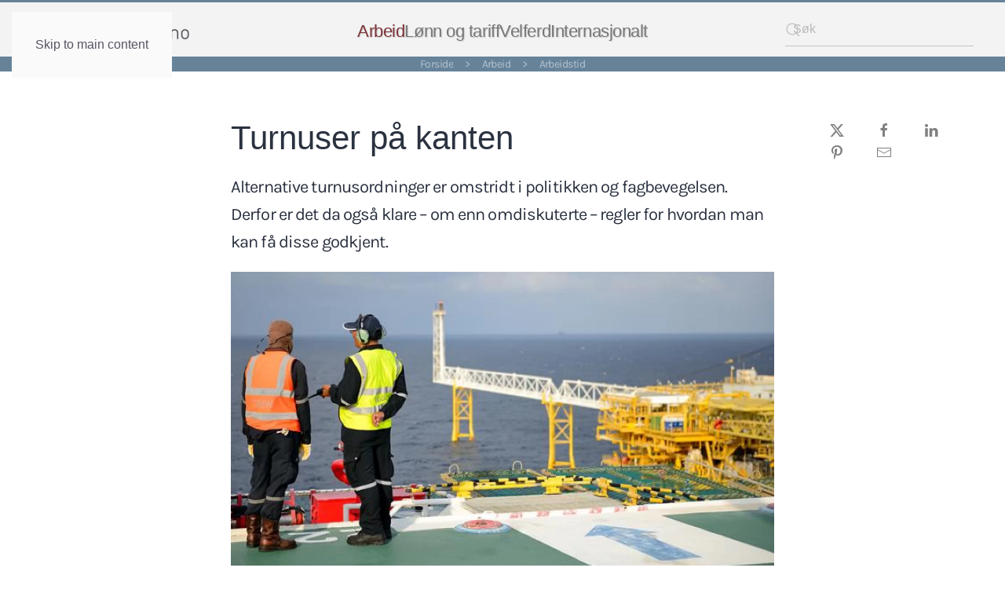

--- FILE ---
content_type: text/html; charset=utf-8
request_url: https://www.arbeidslivet.no/arbeid/arbeidstid/turnuser-pa-kanten
body_size: 105409
content:
<!DOCTYPE html>
<html lang="nb-no" dir="ltr">
    <head>
        <meta name="viewport" content="width=device-width, initial-scale=1">
        <link rel="icon" href="/images/2-sidegrafikk/arbeidslivet-favicon.png" sizes="any">
                <link rel="apple-touch-icon" href="/images/2-sidegrafikk/apple-touch-icon.png">
        <meta charset="utf-8">
	<meta name="author" content="Alf Tore Bergsli">
	<meta name="keywords" content="Arbeid Arbeidstid">
	<meta name="description" content="Alternative turnusordninger er omstridt i politikken og fagbevegelsen. Derfor er det da også klare – om enn omdiskuterte – regler for hvordan man kan få disse godkjent.">
	<meta name="generator" content="Fafo-managed">
	<title>Turnuser på kanten - Arbeidslivet.no</title>
	<link href="https://www.arbeidslivet.no/arbeid/arbeidstid/turnuser-pa-kanten" rel="canonical">
	<link href="/favicon.ico" rel="icon" type="image/vnd.microsoft.icon">
<link href="/media/vendor/joomla-custom-elements/css/joomla-alert.min.css?0.4.1" rel="stylesheet">
	<link href="/media/system/css/joomla-fontawesome.min.css?4.5.33" rel="preload" as="style" onload="this.onload=null;this.rel='stylesheet'">
	<link href="/templates/yootheme/css/theme.12.css?1766147484" rel="stylesheet">
	<link href="/media/plg_system_jcepro/site/css/content.min.css?86aa0286b6232c4a5b58f892ce080277" rel="stylesheet">
<script src="/media/vendor/jquery/js/jquery.min.js?3.7.1"></script>
	<script src="/media/legacy/js/jquery-noconflict.min.js?504da4"></script>
	<script type="application/json" class="joomla-script-options new">{"joomla.jtext":{"ERROR":"Feil","MESSAGE":"Melding","NOTICE":"Merknad","WARNING":"Advarsel","JCLOSE":"Lukk","JOK":"OK","JOPEN":"Åpen"},"system.paths":{"root":"","rootFull":"https:\/\/www.arbeidslivet.no\/","base":"","baseFull":"https:\/\/www.arbeidslivet.no\/"},"csrf.token":"1f47d15a5c36bfdd9f2e047037591b2f"}</script>
	<script src="/media/system/js/core.min.js?a3d8f8"></script>
	<script src="/media/vendor/webcomponentsjs/js/webcomponents-bundle.min.js?2.8.0" nomodule defer></script>
	<script src="/media/system/js/joomla-hidden-mail.min.js?80d9c7" type="module"></script>
	<script src="/media/system/js/messages.min.js?9a4811" type="module"></script>
	<script src="/plugins/system/yooessentials/modules/element/elements/social_sharing_item/assets/asset.js?2.4.12-1202.1125" defer></script>
	<script src="/templates/yootheme/vendor/assets/uikit/dist/js/uikit.min.js?4.5.33"></script>
	<script src="/templates/yootheme/vendor/assets/uikit/dist/js/uikit-icons-kitchen-daily.min.js?4.5.33"></script>
	<script src="/templates/yootheme/js/theme.js?4.5.33"></script>
	<script src="/media/zoo/assets/js/responsive.js?ver=20251205"></script>
	<script src="/components/com_zoo/assets/js/default.js?ver=20251205"></script>
	<script src="/media/com_widgetkit/js/maps.js" defer></script>
	<script>window.yootheme ||= {}; var $theme = yootheme.theme = {"i18n":{"close":{"label":"Close"},"totop":{"label":"Back to top"},"marker":{"label":"Open"},"navbarToggleIcon":{"label":"\u00c5pne meny"},"paginationPrevious":{"label":"Previous page"},"paginationNext":{"label":"Neste side"},"searchIcon":{"toggle":"Open Search","submit":"Submit Search"},"slider":{"next":"Next slide","previous":"Previous slide","slideX":"Slide %s","slideLabel":"%s of %s"},"slideshow":{"next":"Next slide","previous":"Previous slide","slideX":"Slide %s","slideLabel":"%s of %s"},"lightboxPanel":{"next":"Next slide","previous":"Previous slide","slideLabel":"%s of %s","close":"Close"}}};</script>
	<script>jQuery(function($) {
            $('.zx').closest('div').addClass('zx');
        });</script>
	<script>

        $(document).ready(function(){

            let timer;

            $('#searchw-124').on('keyup', function(event) {
                /* $('.result-statistics').html(String.fromCharCode(event.keyCode)); */

                var inputString = $("#searchw-124").val();
                            
                // Store THE CURRENT SEARCH STRING
                localStorage.setItem("elasticsok",inputString);

                clearTimeout(timer);

                timer = setTimeout(() =>  {
                
                // Get search page url
                var data ="\/sok";

                window.location.replace(data);
                
            }, 500);

            });

        });

    </script>
	<script>

        $(document).ready(function(){

            let timer;

            $('#searchw-125').on('keyup', function(event) {
                /* $('.result-statistics').html(String.fromCharCode(event.keyCode)); */

                var inputString = $("#searchw-125").val();
                            
                // Store THE CURRENT SEARCH STRING
                localStorage.setItem("elasticsok",inputString);

                clearTimeout(timer);

                timer = setTimeout(() =>  {
                
                // Get search page url
                var data ="\/sok";

                window.location.replace(data);
                
            }, 500);

            });

        });

    </script>
	<meta property="og:title" content="Turnuser på kanten" />
	<meta property="og:description" content="Alternative turnusordninger er omstridt i politikken og fagbevegelsen. Derfor er det da også klare – om enn omdiskuterte – regler for hvordan man kan få disse godkjent." />
	<meta property="og:type" content="Arbeidstid" />
	<meta property="og:image" content="https://www.arbeidslivet.no/images/PageFiles/6211/CB-oljeplattform.jpg" />
	<meta property="og:url" content="https://www.arbeidslivet.no/arbeid/arbeidstid/turnuser-pa-kanten" />
	<meta property="og:image:alt" content="OLJETID: Offshore-sektoren har av praktiske årsaker utviklet særegne rammer for ansattes arbeidstid, derav økenavnet norsjøturnus på ulike former for turnuser med intensive arbeidsperioder avløst av lange perioder med fri. Også andre sektorer benytter eller har vurdert lignende måter å komprimere ansattes arbeidstid." />
	<meta property="og:updated_time" content="2022-11-04" />
	<meta property="twitter:site" content="@arbeidslivet" />
	<meta property="facebook-domain-verification" content="ajyecz07ivyjpl28x279u65hsccitt" />
	<script>jQuery(function() 
       { jQuery('#relatert a[href$="' + location.pathname.split("/").reverse()[1] + '/' + location.pathname.pathname.split("/").reverse()[0] + '"]').parent().addClass('hidecurrent');
});</script>

    </head>
    <body class="">

        <div class="uk-hidden-visually uk-notification uk-notification-top-left uk-width-auto">
            <div class="uk-notification-message">
                <a href="#tm-main" class="uk-link-reset">Skip to main content</a>
            </div>
        </div>

        
        
        <div class="tm-page">

                        


<header class="tm-header-mobile uk-hidden@l">


    
        <div class="uk-navbar-container">

            <div class="uk-container uk-container-expand">
                <nav class="uk-navbar" uk-navbar="{&quot;align&quot;:&quot;left&quot;,&quot;container&quot;:&quot;.tm-header-mobile&quot;,&quot;boundary&quot;:&quot;.tm-header-mobile .uk-navbar-container&quot;,&quot;target-x&quot;:&quot;.tm-header-mobile .uk-navbar&quot;,&quot;target-y&quot;:&quot;.tm-header-mobile .uk-navbar-container&quot;,&quot;dropbar&quot;:true,&quot;dropbar-anchor&quot;:&quot;.tm-header-mobile .uk-navbar-container&quot;,&quot;dropbar-transparent-mode&quot;:&quot;remove&quot;}">

                                        <div class="uk-navbar-left ">

                        
                                                    <a uk-toggle href="#tm-dialog-mobile" class="uk-navbar-toggle">

        
        <div uk-navbar-toggle-icon></div>

        
    </a>
                        
                        
                    </div>
                    
                                        <div class="uk-navbar-center">

                                                    <a href="https://www.arbeidslivet.no/" aria-label="Gå hjem" class="uk-logo uk-navbar-item">
    <picture>
<source type="image/webp" srcset="/templates/yootheme/cache/ea/Arbno-logo-png-ea074e35.webp 201w, /templates/yootheme/cache/bc/Arbno-logo-png-bc4ea906.webp 402w" sizes="(min-width: 201px) 201px">
<img alt="Arbeidslivet.no" loading="eager" src="/templates/yootheme/cache/f1/Arbno-logo-png-f1e52905.png" width="201" height="20">
</picture></a>
                        
                        
                    </div>
                    
                    
                </nav>
            </div>

        </div>

    



        <div id="tm-dialog-mobile" uk-offcanvas="container: true; overlay: true" mode="slide">
        <div class="uk-offcanvas-bar uk-flex uk-flex-column">

                        <button class="uk-offcanvas-close uk-close-large" type="button" uk-close uk-toggle="cls: uk-close-large; mode: media; media: @s"></button>
            
                        <div class="uk-margin-auto-bottom">
                
<div class="uk-grid uk-child-width-1-1" uk-grid>    <div>
<div class="uk-panel" id="module-menu-dialog-mobile">

    
    
<ul class="uk-nav uk-nav-default uk-nav-accordion" uk-nav="targets: &gt; .js-accordion">
    
	<li class="item-117 uk-active js-accordion uk-open uk-parent"><a href>Arbeid <span uk-nav-parent-icon></span></a>
	<ul class="uk-nav-sub">

		<li class="item-144"><a href="/arbeid/arbeidsinnvandring">Arbeidsinnvandring</a></li>
		<li class="item-147"><a href="/arbeid/arbeidsmarkedet">Arbeidsmarkedet</a></li>
		<li class="item-145 uk-active"><a href="/arbeid/arbeidstid">Arbeidstid</a></li>
		<li class="item-119"><a href="/arbeid/ansettelsesformer">Arbeidstilknytting</a></li>
		<li class="item-148"><a href="/arbeid/arbeidsmiljo-og-hms">Arbeidsmiljø og HMS</a></li>
		<li class="item-149"><a href="/arbeid/inkluderende-arbeidsliv">Inkluderende arbeidsliv (IA)</a></li>
		<li class="item-150"><a href="/arbeid/integrering">Integrering</a></li>
		<li class="item-151"><a href="/arbeid/vikarer">Inn- og utleie</a></li>
		<li class="item-152"><a href="/arbeid/likestilling">Likestilling</a></li>
		<li class="item-153"><a href="/arbeid/personvern">Personvern</a></li>
		<li class="item-251"><a href="/arbeid/seniorpolitikk">Seniorpolitikk</a></li>
		<li class="item-154"><a href="/arbeid/sosial-dumping">Sosial dumping</a></li>
		<li class="item-155"><a href="/arbeid/varsling">Varsling</a></li></ul></li>
	<li class="item-118 js-accordion uk-parent"><a href>Lønn og tariff <span uk-nav-parent-icon></span></a>
	<ul class="uk-nav-sub">

		<li class="item-108"><a href="/lonn/allmenngjoring">Allmenngjøring</a></li>
		<li class="item-156"><a href="/lonn/bedriftsdemokrati">Bedriftsdemokrati</a></li>
		<li class="item-254"><a href="/lonn/lonn-og-inntekt">Lønn og inntekt</a></li>
		<li class="item-157"><a href="/lonn/organisering">Organisering og partene</a></li>
		<li class="item-109"><a href="/lonn/stillingsvern">Stillingsvern</a></li>
		<li class="item-158"><a href="/lonn/tariffpolitikk">Tariffpolitikk</a></li>
		<li class="item-146"><a href="/lonn/tillitsvalgt">Tillitsvalgt</a></li></ul></li>
	<li class="item-120 js-accordion uk-parent"><a href>Velferd <span uk-nav-parent-icon></span></a>
	<ul class="uk-nav-sub">

		<li class="item-173"><a href="/velferd/konkurranseutsetting">Offentlig eller privat</a></li>
		<li class="item-174"><a href="/velferd/pensjon">Pensjon</a></li>
		<li class="item-175"><a href="/velferd/utdanning">Utdanning</a></li>
		<li class="item-176"><a href="/velferd/sosialpolitikk">Sosialpolitikk</a></li></ul></li>
	<li class="item-121 js-accordion uk-parent"><a href>Internasjonalt <span uk-nav-parent-icon></span></a>
	<ul class="uk-nav-sub">

		<li class="item-177"><a href="/internasjonalt/den-nordiske-modellen">Den nordiske modellen</a></li>
		<li class="item-179"><a href="/internasjonalt/eu-og-eos">EU og EØS</a></li>
		<li class="item-178"><a href="/internasjonalt/kriser">Økonomiske kriser</a></li>
		<li class="item-180"><a href="/internasjonalt/ilo">Internasjonalt arbeidsliv</a></li></ul></li></ul>

</div>
</div>    <div>
<div class="uk-panel" id="module-125">

    
        <style>
        .uk-search-default .uk-search-input {
            height: 42px;
            padding-left: 10px;
            padding-right: 10px;
            background: rgba(224,224,224,0);
            border-bottom: 1px solid rgba(143,148,151,.5);
        }
    </style>

        
    <div class="uk-navbar-item">
        <form id="mod_sok_form-" class="uk-search uk-search-default"><span uk-search-icon="" class="uk-position-z-index uk-icon uk-search-icon"><svg width="20" height="20" viewBox="0 0 20 20" xmlns="http://www.w3.org/2000/svg"><circle fill="none" stroke="#000" stroke-width="1.1" cx="9" cy="9" r="7"></circle><path fill="none" stroke="#000" stroke-width="1.1" d="M14,14 L18,18 L14,14 Z"></path></svg></span>
                <input id="searchw-125" class="uk-search-input" placeholder="Søk" required="" autocomplete="off" aria-expanded="false" >
        </form>
    </div>


</div>
</div></div>
            </div>
            
            
        </div>
    </div>
    
    
    

</header>




<header class="tm-header uk-visible@l">



        <div uk-sticky media="@l" show-on-up animation="uk-animation-slide-top" cls-active="uk-navbar-sticky" sel-target=".uk-navbar-container">
    
        <div class="uk-navbar-container uk-navbar-primary">

            <div class="uk-container uk-container-expand">
                <nav class="uk-navbar" uk-navbar="{&quot;align&quot;:&quot;left&quot;,&quot;container&quot;:&quot;.tm-header &gt; [uk-sticky]&quot;,&quot;boundary&quot;:&quot;.tm-header .uk-navbar-container&quot;,&quot;target-x&quot;:&quot;.tm-header .uk-navbar&quot;,&quot;target-y&quot;:&quot;.tm-header .uk-navbar-container&quot;,&quot;dropbar&quot;:true,&quot;dropbar-anchor&quot;:&quot;.tm-header .uk-navbar-container&quot;,&quot;dropbar-transparent-mode&quot;:&quot;remove&quot;}">

                                        <div class="uk-navbar-left ">

                                                    <a href="https://www.arbeidslivet.no/" aria-label="Gå hjem" class="uk-logo uk-navbar-item">
    <picture>
<source type="image/webp" srcset="/templates/yootheme/cache/ea/Arbno-logo-png-ea074e35.webp 201w, /templates/yootheme/cache/bc/Arbno-logo-png-bc4ea906.webp 402w" sizes="(min-width: 201px) 201px">
<img alt="Arbeidslivet.no" loading="eager" src="/templates/yootheme/cache/f1/Arbno-logo-png-f1e52905.png" width="201" height="20">
</picture></a>
                        
                        
                        
                    </div>
                    
                                        <div class="uk-navbar-center">

                        
                                                    
<ul class="uk-navbar-nav">
    
	<li class="item-117 uk-active uk-parent"><a role="button">Arbeid</a>
	<div class="uk-drop uk-navbar-dropdown" mode="hover" pos="bottom-left" stretch="x" boundary=".tm-header .uk-navbar-container"><style class="uk-margin-remove-adjacent">#menu-item-117\#0 .el-content{color: rgb(102, 131, 154);}</style><div class="uk-margin-small uk-margin-remove-top uk-container uk-padding-remove-horizontal"><div class="uk-grid tm-grid-expand uk-grid-column-small uk-grid-row-collapse" uk-grid>
<div class="uk-width-4-5@m">
    
        
            
            
            
                
                    
<ul class="uk-list uk-list-secondary uk-list-large uk-column-1-3@s" id="menu-item-117#0">
    
    
                <li class="el-item">            
        <a href="/arbeid/arbeidsinnvandring" class="uk-link-toggle">    
        <div class="uk-grid uk-grid-small uk-child-width-expand uk-flex-nowrap uk-flex-middle">            <div class="uk-width-auto"><span class="el-image uk-text-muted" uk-icon="icon: triangle-right;"></span></div>            <div>
                <div class="el-content uk-panel uk-h3">Arbeidsinnvandring</div>            </div>
        </div>
        </a>    
        </li>                <li class="el-item">            
        <a href="/arbeid/arbeidsmarkedet" class="uk-link-toggle">    
        <div class="uk-grid uk-grid-small uk-child-width-expand uk-flex-nowrap uk-flex-middle">            <div class="uk-width-auto"><span class="el-image uk-text-muted" uk-icon="icon: triangle-right;"></span></div>            <div>
                <div class="el-content uk-panel uk-h3">Arbeidsmarkedet</div>            </div>
        </div>
        </a>    
        </li>                <li class="el-item">            
        <a href="/arbeid/arbeidstid" class="uk-link-toggle">    
        <div class="uk-grid uk-grid-small uk-child-width-expand uk-flex-nowrap uk-flex-middle">            <div class="uk-width-auto"><span class="el-image uk-text-muted" uk-icon="icon: triangle-right;"></span></div>            <div>
                <div class="el-content uk-panel uk-h3">Arbeidstid</div>            </div>
        </div>
        </a>    
        </li>                <li class="el-item">            
        <a href="/arbeid/ansettelsesformer" class="uk-link-toggle">    
        <div class="uk-grid uk-grid-small uk-child-width-expand uk-flex-nowrap uk-flex-middle">            <div class="uk-width-auto"><span class="el-image uk-text-muted" uk-icon="icon: triangle-right;"></span></div>            <div>
                <div class="el-content uk-panel uk-h3">Arbeidstilknytting</div>            </div>
        </div>
        </a>    
        </li>                <li class="el-item">            
        <a href="/arbeid/arbeidsmiljo-og-hms" class="uk-link-toggle">    
        <div class="uk-grid uk-grid-small uk-child-width-expand uk-flex-nowrap uk-flex-middle">            <div class="uk-width-auto"><span class="el-image uk-text-muted" uk-icon="icon: triangle-right;"></span></div>            <div>
                <div class="el-content uk-panel uk-h3">Arbeidsmiljø og HMS</div>            </div>
        </div>
        </a>    
        </li>                <li class="el-item">            
        <a href="/arbeid/inkluderende-arbeidsliv" class="uk-link-toggle">    
        <div class="uk-grid uk-grid-small uk-child-width-expand uk-flex-nowrap uk-flex-middle">            <div class="uk-width-auto"><span class="el-image uk-text-muted" uk-icon="icon: triangle-right;"></span></div>            <div>
                <div class="el-content uk-panel uk-h3">Inkluderende arbeidsliv (IA)</div>            </div>
        </div>
        </a>    
        </li>                <li class="el-item">            
        <a href="/arbeid/integrering" class="uk-link-toggle">    
        <div class="uk-grid uk-grid-small uk-child-width-expand uk-flex-nowrap uk-flex-middle">            <div class="uk-width-auto"><span class="el-image uk-text-muted" uk-icon="icon: triangle-right;"></span></div>            <div>
                <div class="el-content uk-panel uk-h3">Integrering</div>            </div>
        </div>
        </a>    
        </li>                <li class="el-item">            
        <a href="/arbeid/vikarer" class="uk-link-toggle">    
        <div class="uk-grid uk-grid-small uk-child-width-expand uk-flex-nowrap uk-flex-middle">            <div class="uk-width-auto"><span class="el-image uk-text-muted" uk-icon="icon: triangle-right;"></span></div>            <div>
                <div class="el-content uk-panel uk-h3">Inn- og utleie</div>            </div>
        </div>
        </a>    
        </li>                <li class="el-item">            
        <a href="/arbeid/likestilling" class="uk-link-toggle">    
        <div class="uk-grid uk-grid-small uk-child-width-expand uk-flex-nowrap uk-flex-middle">            <div class="uk-width-auto"><span class="el-image uk-text-muted" uk-icon="icon: triangle-right;"></span></div>            <div>
                <div class="el-content uk-panel uk-h3">Likestilling</div>            </div>
        </div>
        </a>    
        </li>                <li class="el-item">            
        <a href="/arbeid/personvern" class="uk-link-toggle">    
        <div class="uk-grid uk-grid-small uk-child-width-expand uk-flex-nowrap uk-flex-middle">            <div class="uk-width-auto"><span class="el-image uk-text-muted" uk-icon="icon: triangle-right;"></span></div>            <div>
                <div class="el-content uk-panel uk-h3">Personvern</div>            </div>
        </div>
        </a>    
        </li>                <li class="el-item">            
        <a href="/arbeid/seniorpolitikk" class="uk-link-toggle">    
        <div class="uk-grid uk-grid-small uk-child-width-expand uk-flex-nowrap uk-flex-middle">            <div class="uk-width-auto"><span class="el-image uk-text-muted" uk-icon="icon: triangle-right;"></span></div>            <div>
                <div class="el-content uk-panel uk-h3">Seniorpolitikk</div>            </div>
        </div>
        </a>    
        </li>                <li class="el-item">            
        <a href="/arbeid/sosial-dumping" class="uk-link-toggle">    
        <div class="uk-grid uk-grid-small uk-child-width-expand uk-flex-nowrap uk-flex-middle">            <div class="uk-width-auto"><span class="el-image uk-text-muted" uk-icon="icon: triangle-right;"></span></div>            <div>
                <div class="el-content uk-panel uk-h3">Sosial dumping</div>            </div>
        </div>
        </a>    
        </li>                <li class="el-item">            
        <a href="/arbeid/varsling" class="uk-link-toggle">    
        <div class="uk-grid uk-grid-small uk-child-width-expand uk-flex-nowrap uk-flex-middle">            <div class="uk-width-auto"><span class="el-image uk-text-muted" uk-icon="icon: triangle-right;"></span></div>            <div>
                <div class="el-content uk-panel uk-h3">Varsling</div>            </div>
        </div>
        </a>    
        </li>        
    
    
</ul>
                
            
        
    
</div>
<div class="uk-width-1-5@m">
    
        
            
            
            
                
                    
<div class="uk-panel uk-margin uk-text-center">
    
        
            
                
            
            
                                

    
                <picture>
<source type="image/webp" srcset="/templates/yootheme/cache/60/arbeid_ico_-609eaf07.webp 50w" sizes="(min-width: 50px) 50px">
<img src="/templates/yootheme/cache/0f/arbeid_ico_-0f3e0559.png" width="50" height="37" alt loading="lazy" class="el-image">
</picture>        
        
    
                
                                <div class="uk-padding-small uk-margin-remove-first-child">                
                    

        
                <div class="el-title uk-h3 uk-link-reset uk-margin-top uk-margin-remove-bottom">                        Arbeid                    </div>        
                <div class="el-meta uk-text-small uk-text-muted uk-margin-top">Velg tema</div>        
    
        
        
        
        
        

                                </div>                
                
            
        
    
</div>
                
            
        
    
</div></div></div></div></li>
	<li class="item-118 uk-parent"><a role="button">Lønn og tariff</a>
	<div class="uk-drop uk-navbar-dropdown" mode="hover" pos="bottom-left" stretch="x" boundary=".tm-header .uk-navbar-container"><style class="uk-margin-remove-adjacent">#menu-item-118\#0 .el-content{color: rgb(102, 131, 154);}</style><div class="uk-margin-small uk-margin-remove-top uk-container uk-padding-remove-horizontal"><div class="uk-grid tm-grid-expand uk-grid-column-small uk-grid-row-collapse" uk-grid>
<div class="uk-width-1-4@m">
    
        
            
            
            
                
                    
                
            
        
    
</div>
<div class="uk-width-1-2@m">
    
        
            
            
            
                
                    
<ul class="uk-list uk-list-secondary uk-column-1-2@s" id="menu-item-118#0">
    
    
                <li class="el-item">            
        <a href="/lonn/allmenngjoring" class="uk-link-toggle">    
        <div class="uk-grid uk-grid-small uk-child-width-expand uk-flex-nowrap uk-flex-middle">            <div class="uk-width-auto"><span class="el-image uk-text-muted" uk-icon="icon: triangle-right;"></span></div>            <div>
                <div class="el-content uk-panel uk-h3">Allmenngjøring</div>            </div>
        </div>
        </a>    
        </li>                <li class="el-item">            
        <a href="/lonn/bedriftsdemokrati" class="uk-link-toggle">    
        <div class="uk-grid uk-grid-small uk-child-width-expand uk-flex-nowrap uk-flex-middle">            <div class="uk-width-auto"><span class="el-image uk-text-muted" uk-icon="icon: triangle-right;"></span></div>            <div>
                <div class="el-content uk-panel uk-h3">Bedriftsdemokrati</div>            </div>
        </div>
        </a>    
        </li>                <li class="el-item">            
        <a href="/lonn/lonn-og-inntekt" class="uk-link-toggle">    
        <div class="uk-grid uk-grid-small uk-child-width-expand uk-flex-nowrap uk-flex-middle">            <div class="uk-width-auto"><span class="el-image uk-text-muted" uk-icon="icon: triangle-right;"></span></div>            <div>
                <div class="el-content uk-panel uk-h3">Lønn og inntekt</div>            </div>
        </div>
        </a>    
        </li>                <li class="el-item">            
        <a href="/lonn/organisering" class="uk-link-toggle">    
        <div class="uk-grid uk-grid-small uk-child-width-expand uk-flex-nowrap uk-flex-middle">            <div class="uk-width-auto"><span class="el-image uk-text-muted" uk-icon="icon: triangle-right;"></span></div>            <div>
                <div class="el-content uk-panel uk-h3">Organisering og partene</div>            </div>
        </div>
        </a>    
        </li>                <li class="el-item">            
        <a href="/lonn/stillingsvern" class="uk-link-toggle">    
        <div class="uk-grid uk-grid-small uk-child-width-expand uk-flex-nowrap uk-flex-middle">            <div class="uk-width-auto"><span class="el-image uk-text-muted" uk-icon="icon: triangle-right;"></span></div>            <div>
                <div class="el-content uk-panel uk-h3">Stillingsvern</div>            </div>
        </div>
        </a>    
        </li>                <li class="el-item">            
        <a href="/lonn/tariffpolitikk" class="uk-link-toggle">    
        <div class="uk-grid uk-grid-small uk-child-width-expand uk-flex-nowrap uk-flex-middle">            <div class="uk-width-auto"><span class="el-image uk-text-muted" uk-icon="icon: triangle-right;"></span></div>            <div>
                <div class="el-content uk-panel uk-h3">Tariffpolitikk</div>            </div>
        </div>
        </a>    
        </li>                <li class="el-item">            
        <a href="/lonn/tillitsvalgt" class="uk-link-toggle">    
        <div class="uk-grid uk-grid-small uk-child-width-expand uk-flex-nowrap uk-flex-middle">            <div class="uk-width-auto"><span class="el-image uk-text-muted" uk-icon="icon: triangle-right;"></span></div>            <div>
                <div class="el-content uk-panel uk-h3">Tillitsvalgt</div>            </div>
        </div>
        </a>    
        </li>        
    
    
</ul>
                
            
        
    
</div>
<div class="uk-width-1-4@m">
    
        
            
            
            
                
                    
<div class="uk-panel uk-margin uk-text-center">
    
        
            
                
            
            
                                

    
                <picture>
<source type="image/webp" srcset="/templates/yootheme/cache/3c/megamenu_lonn_ico_-3cfeab56.webp 50w" sizes="(min-width: 50px) 50px">
<img src="/templates/yootheme/cache/dd/megamenu_lonn_ico_-dd490901.png" width="50" height="37" alt loading="lazy" class="el-image">
</picture>        
        
    
                
                                <div class="uk-padding-small uk-margin-remove-first-child">                
                    

        
                <div class="el-title uk-h3 uk-link-reset uk-margin-top uk-margin-remove-bottom">                        Lønn og tariff                    </div>        
                <div class="el-meta uk-text-small uk-text-muted uk-margin-top">Velg tema</div>        
    
        
        
        
        
        

                                </div>                
                
            
        
    
</div>
                
            
        
    
</div></div></div></div></li>
	<li class="item-120 uk-parent"><a role="button">Velferd</a>
	<div class="uk-drop uk-navbar-dropdown" mode="hover" pos="bottom-right" stretch="x" boundary=".tm-header .uk-navbar-container"><style class="uk-margin-remove-adjacent">#menu-item-120\#0 .el-content{color: rgb(102, 131, 154);}</style><div class="uk-margin-small uk-margin-remove-top uk-container uk-padding-remove-horizontal"><div class="uk-grid tm-grid-expand uk-grid-column-small uk-grid-row-collapse" uk-grid>
<div class="uk-width-1-2@s uk-width-1-5@m">
    
        
            
            
            
                
                    
                
            
        
    
</div>
<div class="uk-width-1-2@s uk-width-1-5@m">
    
        
            
            
            
                
                    
                
            
        
    
</div>
<div class="uk-width-1-3@s uk-width-1-5@m">
    
        
            
            
            
                
                    
<ul class="uk-list uk-list-secondary" id="menu-item-120#0">
    
    
                <li class="el-item">            
        <a href="/velferd/konkurranseutsetting" class="uk-link-toggle">    
        <div class="uk-grid uk-grid-small uk-child-width-expand uk-flex-nowrap uk-flex-middle">            <div class="uk-width-auto"><span class="el-image uk-text-muted" uk-icon="icon: triangle-right;"></span></div>            <div>
                <div class="el-content uk-panel uk-h3">Offentlig eller privat</div>            </div>
        </div>
        </a>    
        </li>                <li class="el-item">            
        <a href="/velferd/pensjon" class="uk-link-toggle">    
        <div class="uk-grid uk-grid-small uk-child-width-expand uk-flex-nowrap uk-flex-middle">            <div class="uk-width-auto"><span class="el-image uk-text-muted" uk-icon="icon: triangle-right;"></span></div>            <div>
                <div class="el-content uk-panel uk-h3">Pensjon</div>            </div>
        </div>
        </a>    
        </li>                <li class="el-item">            
        <a href="/velferd/utdanning" class="uk-link-toggle">    
        <div class="uk-grid uk-grid-small uk-child-width-expand uk-flex-nowrap uk-flex-middle">            <div class="uk-width-auto"><span class="el-image uk-text-muted" uk-icon="icon: triangle-right;"></span></div>            <div>
                <div class="el-content uk-panel uk-h3">Utdanning</div>            </div>
        </div>
        </a>    
        </li>                <li class="el-item">            
        <a href="/velferd/sosialpolitikk" class="uk-link-toggle">    
        <div class="uk-grid uk-grid-small uk-child-width-expand uk-flex-nowrap uk-flex-middle">            <div class="uk-width-auto"><span class="el-image uk-text-muted" uk-icon="icon: triangle-right;"></span></div>            <div>
                <div class="el-content uk-panel uk-h3">Sosialpolitikk</div>            </div>
        </div>
        </a>    
        </li>        
    
    
</ul>
                
            
        
    
</div>
<div class="uk-width-1-3@s uk-width-1-5@m">
    
        
            
            
            
                
                    
                
            
        
    
</div>
<div class="uk-width-1-3@s uk-width-1-5@m">
    
        
            
            
            
                
                    
<div class="uk-panel uk-margin uk-text-center">
    
        
            
                
            
            
                                

    
                <picture>
<source type="image/webp" srcset="/templates/yootheme/cache/69/velferd_ico_-6964ee55.webp 50w" sizes="(min-width: 50px) 50px">
<img src="/templates/yootheme/cache/73/velferd_ico_-73f39fd9.png" width="50" height="37" alt loading="lazy" class="el-image">
</picture>        
        
    
                
                                <div class="uk-padding-small uk-margin-remove-first-child">                
                    

        
                <div class="el-title uk-h3 uk-link-reset uk-margin-top uk-margin-remove-bottom">                        Velferd                    </div>        
                <div class="el-meta uk-text-small uk-text-muted uk-margin-top">Velg tema</div>        
    
        
        
        
        
        

                                </div>                
                
            
        
    
</div>
                
            
        
    
</div></div></div></div></li>
	<li class="item-121 uk-parent"><a role="button">Internasjonalt</a>
	<div class="uk-drop uk-navbar-dropdown" mode="hover" pos="bottom-left" stretch="x" boundary=".tm-header .uk-navbar-container"><style class="uk-margin-remove-adjacent">#menu-item-121\#0 .el-content{color: rgb(102, 131, 154);}</style><div class="uk-margin-small uk-margin-remove-top uk-container uk-padding-remove-horizontal"><div class="uk-grid tm-grid-expand uk-grid-column-small uk-grid-row-collapse" uk-grid>
<div class="uk-width-1-2@s uk-width-1-5@m">
    
        
            
            
            
                
                    
                
            
        
    
</div>
<div class="uk-width-1-2@s uk-width-1-5@m">
    
        
            
            
            
                
                    
                
            
        
    
</div>
<div class="uk-width-1-3@s uk-width-1-5@m">
    
        
            
            
            
                
                    
                
            
        
    
</div>
<div class="uk-width-1-3@s uk-width-1-5@m">
    
        
            
            
            
                
                    
<ul class="uk-list uk-list-secondary" id="menu-item-121#0">
    
    
                <li class="el-item">            
        <a href="/internasjonalt/den-nordiske-modellen" class="uk-link-toggle">    
        <div class="uk-grid uk-grid-small uk-child-width-expand uk-flex-nowrap uk-flex-middle">            <div class="uk-width-auto"><span class="el-image uk-text-muted" uk-icon="icon: triangle-right;"></span></div>            <div>
                <div class="el-content uk-panel uk-h3">Den nordiske modellen</div>            </div>
        </div>
        </a>    
        </li>                <li class="el-item">            
        <a href="/internasjonalt/eu-og-eos" class="uk-link-toggle">    
        <div class="uk-grid uk-grid-small uk-child-width-expand uk-flex-nowrap uk-flex-middle">            <div class="uk-width-auto"><span class="el-image uk-text-muted" uk-icon="icon: triangle-right;"></span></div>            <div>
                <div class="el-content uk-panel uk-h3">EU og EØS</div>            </div>
        </div>
        </a>    
        </li>                <li class="el-item">            
        <a href="/internasjonalt/kriser" class="uk-link-toggle">    
        <div class="uk-grid uk-grid-small uk-child-width-expand uk-flex-nowrap uk-flex-middle">            <div class="uk-width-auto"><span class="el-image uk-text-muted" uk-icon="icon: triangle-right;"></span></div>            <div>
                <div class="el-content uk-panel uk-h3">Økonomiske kriser</div>            </div>
        </div>
        </a>    
        </li>                <li class="el-item">            
        <a href="/internasjonalt/ilo" class="uk-link-toggle">    
        <div class="uk-grid uk-grid-small uk-child-width-expand uk-flex-nowrap uk-flex-middle">            <div class="uk-width-auto"><span class="el-image uk-text-muted" uk-icon="icon: triangle-right;"></span></div>            <div>
                <div class="el-content uk-panel uk-h3">Internasjonalt arbeidsliv</div>            </div>
        </div>
        </a>    
        </li>        
    
    
</ul>
                
            
        
    
</div>
<div class="uk-width-1-3@s uk-width-1-5@m">
    
        
            
            
            
                
                    
<div class="uk-panel uk-margin uk-text-center">
    
        
            
                
            
            
                                

    
                <picture>
<source type="image/webp" srcset="/templates/yootheme/cache/59/inter_ico_-592121eb.webp 50w" sizes="(min-width: 50px) 50px">
<img src="/templates/yootheme/cache/50/inter_ico_-5078b3b4.png" width="50" height="37" alt loading="lazy" class="el-image">
</picture>        
        
    
                
                                <div class="uk-padding-small uk-margin-remove-first-child">                
                    

        
                <div class="el-title uk-h3 uk-link-reset uk-margin-top uk-margin-remove-bottom">                        Internasjonalt                    </div>        
                <div class="el-meta uk-text-small uk-text-muted uk-margin-top">Velg tema</div>        
    
        
        
        
        
        

                                </div>                
                
            
        
    
</div>
                
            
        
    
</div></div></div></div></li></ul>

                        
                    </div>
                    
                                        <div class="uk-navbar-right">

                        
                                                    
<div class="uk-navbar-item" id="module-124">

    
        <style>
        .uk-search-default .uk-search-input {
            height: 42px;
            padding-left: 10px;
            padding-right: 10px;
            background: rgba(224,224,224,0);
            border-bottom: 1px solid rgba(143,148,151,.5);
        }
    </style>

        
    <div class="uk-navbar-item">
        <form id="mod_sok_form-" class="uk-search uk-search-default"><span uk-search-icon="" class="uk-position-z-index uk-icon uk-search-icon"><svg width="20" height="20" viewBox="0 0 20 20" xmlns="http://www.w3.org/2000/svg"><circle fill="none" stroke="#000" stroke-width="1.1" cx="9" cy="9" r="7"></circle><path fill="none" stroke="#000" stroke-width="1.1" d="M14,14 L18,18 L14,14 Z"></path></svg></span>
                <input id="searchw-124" class="uk-search-input" placeholder="Søk" required="" autocomplete="off" aria-expanded="false" >
        </form>
    </div>


</div>

                        
                    </div>
                    
                </nav>
            </div>

        </div>

        </div>
    







</header>

            
            

            <main id="tm-main" >

                
                <div id="system-message-container" aria-live="polite"></div>

                <!-- Builder #template-YyED5ojh --><style class="uk-margin-remove-adjacent">#hovedbilde .el-content{padding: 5px 10px 3px 18px;}#template-YyED5ojh\#0 .el-link{color: rgba(83,83,83,.74);}#template-YyED5ojh\#0 .el-link:hover{color: rgb(20, 127, 23);}#template-YyED5ojh\#1 .el-image{padding-left: 9px; padding-bottom: 7px;}#template-YyED5ojh\#2 .el-item > *{max-width: 100px;}#template-YyED5ojh\#2 .el-image{opacity: 0.6; border-radius: 20%;}#template-YyED5ojh\#2 .el-image:hover{opacity: 1.0;}#template-YyED5ojh\#2 .el-title{font-weight: 600;}#template-YyED5ojh\#3 .el-image{filter: opacity(80%);}#template-YyED5ojh\#4 .el-image{filter: opacity(80%);}#template-YyED5ojh\#5{background: #fafafa;}#template-YyED5ojh\#5 .el-content{padding: 5px 10px; color: #4c4c4c;}#template-YyED5ojh\#6 .el-item > *{padding: 15px 10px 5px 30px;}#template-YyED5ojh\#6 .el-image{opacity: 0.5;}#template-YyED5ojh\#6 .el-image:hover{opacity: 1.0;}#template-YyED5ojh\#6 .el-title{color: #808080;}#template-YyED5ojh\#7{column-fill: auto;}#template-YyED5ojh\#8 .el-link{color: rgba(83,83,83,.74);}#template-YyED5ojh\#8 .el-link:hover{color: rgb(20, 127, 23);}#template-YyED5ojh\#9{column-fill: auto;}#template-YyED5ojh\#10 .el-item > *{padding: 5px;}#sisteikategori .el-link{font-size: 120%; font-weight: 600; text-transform: lowercase;}#sisteikategori .el-link{font-size: 120%; font-weight: 600; text-transform: lowercase;}#sisteikategori .el-link{font-size: 120%; font-weight: 600; text-transform: lowercase;}#sisteikategori .el-link{font-size: 120%; font-weight: 600; text-transform: lowercase;}#sisteikategori .el-link{font-size: 120%; font-weight: 600; text-transform: lowercase;}#sisteikategori .el-link{font-size: 120%; font-weight: 600; text-transform: lowercase;}#sisteikategori .el-link{font-size: 120%; font-weight: 600; text-transform: lowercase;}#sisteikategori .el-link{font-size: 120%; font-weight: 600; text-transform: lowercase;}#sisteikategori .el-link{font-size: 120%; font-weight: 600; text-transform: lowercase;}#sisteikategori .el-link{font-size: 120%; font-weight: 600; text-transform: lowercase;}#sisteikategori .el-link{font-size: 120%; font-weight: 600; text-transform: lowercase;}#sisteikategori .el-link{font-size: 120%; font-weight: 600; text-transform: lowercase;}#sisteikategori .el-link{font-size: 120%; font-weight: 600; text-transform: lowercase;}#sisteikategori .el-link{font-size: 120%; font-weight: 600; text-transform: lowercase;}#sisteikategori .el-link{font-size: 120%; font-weight: 600; text-transform: lowercase;}#sisteikategori .el-link{font-size: 120%; font-weight: 600; text-transform: lowercase;}#sisteikategori .el-link{font-size: 120%; font-weight: 600; text-transform: lowercase;}#sisteikategori .el-link{font-size: 120%; font-weight: 600; text-transform: lowercase;}#sisteikategori .el-link{font-size: 120%; font-weight: 600; text-transform: lowercase;}#sisteikategori .el-link{font-size: 120%; font-weight: 600; text-transform: lowercase;}#sisteikategori .el-link{font-size: 120%; font-weight: 600; text-transform: lowercase;}#sisteikategori .el-link{font-size: 120%; font-weight: 600; text-transform: lowercase;}#sisteikategori .el-link{font-size: 120%; font-weight: 600; text-transform: lowercase;}#sisteikategori .el-link{font-size: 120%; font-weight: 600; text-transform: lowercase;}#sisteikategori .el-link{font-size: 120%; font-weight: 600; text-transform: lowercase;}#sisteikategori .el-link{font-size: 120%; font-weight: 600; text-transform: lowercase;}#sisteikategori .el-link{font-size: 120%; font-weight: 600; text-transform: lowercase;}#sisteikategori .el-link{font-size: 120%; font-weight: 600; text-transform: lowercase;}#template-YyED5ojh\#11{background-color: #efefef;}</style>
<div class="uk-section-primary uk-section uk-padding-remove-top uk-padding-remove-bottom">
    
        
        
        
            
                                <div class="uk-container">                
                    <div class="uk-grid tm-grid-expand uk-child-width-1-1 uk-grid-margin uk-margin-remove-top uk-margin-remove-bottom">
<div class="uk-width-1-1">
    
        
            
            
            
                
                    
<div class="uk-margin">
    
        <div class="uk-grid uk-child-width-auto uk-child-width-auto@m uk-flex-center uk-flex-middle uk-grid-small uk-grid-match" uk-grid>                <div>
<div class="el-item uk-flex uk-flex-column">
        <a class="uk-flex-1 uk-panel uk-margin-remove-first-child uk-link-toggle" href="/">    
        
            
                                                
            
            
                
                
                    

        
                <h3 class="el-title uk-text-meta uk-heading-line uk-margin-top uk-margin-remove-bottom">                        <span>Forside</span>
                    </h3>        
        
    
        
        
        
        
        

                
                
            
        
        </a>    
</div></div>
                <div>
<div class="el-item uk-panel uk-margin-remove-first-child">
    
        
            
                                                
            
            
                
                
                    

        
                <h3 class="el-title uk-text-meta uk-heading-line uk-margin-top uk-margin-remove-bottom">                        <span> > </span>
                    </h3>        
        
    
        
        
        
        
        

                
                
            
        
    
</div></div>
                <div>
<div class="el-item uk-panel uk-margin-remove-first-child">
    
        
            
                                                
            
            
                
                
                    

        
                <h3 class="el-title uk-text-meta uk-heading-line uk-margin-top uk-margin-remove-bottom">                        <span>Arbeid</span>
                    </h3>        
        
    
        
        
        
        
        

                
                
            
        
    
</div></div>
                <div>
<div class="el-item uk-panel uk-margin-remove-first-child">
    
        
            
                                                
            
            
                
                
                    

        
                <h3 class="el-title uk-text-meta uk-heading-line uk-margin-top uk-margin-remove-bottom">                        <span> > </span>
                    </h3>        
        
    
        
        
        
        
        

                
                
            
        
    
</div></div>
                <div>
<div class="el-item uk-flex uk-flex-column">
        <a class="uk-flex-1 uk-panel uk-margin-remove-first-child uk-link-toggle" href="/arbeid/arbeidstid">    
        
            
                                                
            
            
                
                
                    

        
                <h3 class="el-title uk-text-meta uk-heading-line uk-margin-top uk-margin-remove-bottom">                        <span>Arbeidstid</span>
                    </h3>        
        
    
        
        
        
        
        

                
                
            
        
        </a>    
</div></div>
                </div>
    
</div>
                
            
        
    
</div></div>
                                </div>                
            
        
    
</div>
<div class="uk-section-default uk-section uk-section-small uk-padding-remove-bottom">
    
        
        
        
            
                                <div class="uk-container uk-container-xlarge">                
                    <div class="uk-grid tm-grid-expand uk-grid-margin" uk-grid>
<div class="uk-width-1-5@m">
    
        
            
            
            
                
                    
                
            
        
    
</div>
<div class="uk-width-xlarge@m">
    
        
            
            
            
                
                    
                
            
        
    
</div>
<div class="uk-width-1-5@m">
    
        
            
            
            
                
                    
                
            
        
    
</div></div>
                                </div>                
            
        
    
</div>
<div class="uk-section-default uk-section uk-section-small uk-padding-remove-bottom">
    
        
        
        
            
                                <div class="uk-container uk-container-xlarge">                
                    <div class="uk-grid tm-grid-expand uk-grid-margin" uk-grid>
<div class="uk-width-1-1@m uk-width-1-1@l uk-width-1-5@xl">
    
        
            
            
            
                
                    
                
            
        
    
</div>
<div class="uk-width-1-1@s uk-width-1-1@m uk-width-2-3@l uk-width-1-2@xl">
    
        
            
            
            
                
                    
                
            
        
    
</div>
<div class="uk-width-1-5@m uk-width-1-5@l uk-width-1-4@xl">
    
        
            
            
            
                
                    
                
            
        
    
</div></div>
                                </div>                
            
        
    
</div>
<div class="uk-section-default uk-section uk-section-small uk-padding-remove-bottom">
    
        
        
        
            
                                <div class="uk-container uk-container-xlarge">                
                    <div class="uk-grid tm-grid-expand uk-grid-column-large uk-grid-margin" uk-grid>
<div class="uk-width-1-1@s uk-width-1-5@m uk-width-1-5@l uk-width-1-5@xl">
    
        
            
            
            
                
                    
                
            
        
    
</div>
<div class="uk-width-1-1@s uk-width-3-5@m uk-width-3-5@l uk-width-2-5@xl">
    
        
            
            
            
                
                    
<h1 class="uk-h1 uk-text-break uk-margin-small uk-width-xlarge@l" id="artikkeltittel">        Turnuser på kanten    </h1>
<h3 class="uk-text-lead uk-margin" id="artikkelingress">        <p>Alternative turnusordninger er omstridt i politikken og fagbevegelsen. Derfor er det da også klare – om enn omdiskuterte – regler for hvordan man kan få disse godkjent.</p>    </h3>
<div class="uk-panel uk-tile-muted uk-margin-remove-first-child uk-margin-remove-vertical uk-text-left" id="hovedbilde">
    
        
            
                
            
            
                                

    
                <picture>
<source type="image/webp" srcset="/templates/yootheme/cache/cd/CB-oljeplattform-cd8f02c0.webp 768w, /templates/yootheme/cache/47/CB-oljeplattform-4786bf87.webp 1024w, /templates/yootheme/cache/f1/CB-oljeplattform-f1533f27.webp 1366w, /templates/yootheme/cache/78/CB-oljeplattform-785864c1.webp 1600w, /templates/yootheme/cache/c0/CB-oljeplattform-c01a1985.webp 1920w, /templates/yootheme/cache/3a/CB-oljeplattform-3aa57625.webp 2000w" sizes="(min-width: 2000px) 2000px">
<img src="/templates/yootheme/cache/a2/CB-oljeplattform-a21f4b18.jpeg" width="2000" height="1125" alt="&lt;p&gt;OLJETID: Offshore-sektoren har av praktiske årsaker utviklet særegne rammer for ansattes arbeidstid, derav økenavnet norsjøturnus på ulike former for turnuser med intensive arbeidsperioder avløst av lange perioder med fri. Også andre sektorer benytter eller har vurdert lignende måter å komprimere ansattes arbeidstid.&lt;/p&gt;" loading="lazy" class="el-image">
</picture>        
        
    
                
                
                    

        
        
        
    
        
        
                <div class="el-content uk-panel uk-text-meta"><p>OLJETID: Offshore-sektoren har av praktiske årsaker utviklet særegne rammer for ansattes arbeidstid, derav økenavnet norsjøturnus på ulike former for turnuser med intensive arbeidsperioder avløst av lange perioder med fri. Også andre sektorer benytter eller har vurdert lignende måter å komprimere ansattes arbeidstid.</p></div>        
        
        

                
                
            
        
    
</div>
                
            
        
    
</div>
<div class="uk-width-1-1@s uk-width-1-5@m uk-width-1-5@l uk-width-1-5@xl uk-visible@m">
    
        
            
            
            
                
                    
<div id="template-YyED5ojh#0" class="uk-margin uk-text-right uk-visible@m" uk-scrollspy="target: [uk-scrollspy-class];">    <ul class="uk-child-width-auto uk-flex-inline uk-flex-middle" uk-grid>
            <li class="el-item">
<a class="el-link uk-icon-link" href="https://x.com/intent/post?url=https%3A%2F%2Fwww.arbeidslivet.no%2Farbeid%2Farbeidstid%2Fturnuser-pa-kanten&amp;text=" title="Del på Twitter" rel="noreferrer" target="_blank"><span uk-icon="icon: twitter;"></span></a></li>
            <li class="el-item">
<a class="el-link uk-icon-link" href="https://www.facebook.com/sharer/sharer.php?u=https%3A%2F%2Fwww.arbeidslivet.no%2Farbeid%2Farbeidstid%2Fturnuser-pa-kanten" title="Del på Facebook" rel="noreferrer" target="_blank"><span uk-icon="icon: facebook;"></span></a></li>
            <li class="el-item">
<a class="el-link uk-icon-link" href="https://www.linkedin.com/sharing/share-offsite/?url=https%3A%2F%2Fwww.arbeidslivet.no%2Farbeid%2Farbeidstid%2Fturnuser-pa-kanten" title="Del på Linkedin" rel="noreferrer" target="_blank"><span uk-icon="icon: linkedin;"></span></a></li>
            <li class="el-item">
<a class="el-link uk-icon-link" href="http://pinterest.com/pin/create/button/?url=https%3A%2F%2Fwww.arbeidslivet.no%2Farbeid%2Farbeidstid%2Fturnuser-pa-kanten" title="Del på Pinterest" rel="noreferrer" target="_blank"><span uk-icon="icon: pinterest;"></span></a></li>
            <li class="el-item">
<a class="el-link uk-icon-link" href="mailto:?subject=Tips%20om%20artikkel%20p%C3%A5%20Arbeidslivet.no" rel="noreferrer"><span uk-icon="icon: mail;"></span></a></li>
    
    </ul></div>
                
            
        
    
</div></div>
                                </div>                
            
        
    
</div>
<div class="uk-section-default uk-section uk-section-small">
    
        
        
        
            
                                <div class="uk-container">                
                    <div class="uk-grid tm-grid-expand uk-child-width-1-1 uk-grid-margin">
<div class="uk-width-1-1">
    
        
            
            
            
                
                    
                
            
        
    
</div></div>
                                </div>                
            
        
    
</div>
<div class="uk-hidden@m uk-section-default uk-section uk-section-small uk-padding-remove-top uk-padding-remove-bottom">
    
        
        
        
            
                                <div class="uk-container">                
                    <div class="uk-hidden@m uk-grid tm-grid-expand uk-grid-collapse uk-child-width-1-1 uk-margin-remove-top">
<div class="uk-width-1-1 uk-hidden@m">
    
        
            
            
            
                
                    
<div id="template-YyED5ojh#1" class="uk-margin-remove-vertical uk-text-center uk-hidden@m">
    
        <div class="uk-grid uk-child-width-auto uk-child-width-auto@m uk-child-width-auto@xl uk-grid-collapse uk-grid-match" uk-grid>                <div>
<div class="el-item uk-flex uk-flex-column">
        <joomla-hidden-mail  is-link="0" is-email="1" first="PGEgY2xhc3M9InVrLWZsZXgtMSB1ay1wYW5lbCB1ay10aWxlLWRlZmF1bHQgdWstdGlsZS1ob3ZlciB1ay1tYXJnaW4tcmVtb3ZlLWZpcnN0LWNoaWxkIHVrLWxpbmstdG9nZ2xlIiBocmVmPSJhbGYudG9yZS5iZXJnc2xp" last="[base64]" text="[base64]" base="" >Denne e-postadressen er beskyttet mot programmer som samler e-postadresser. Du må aktivere javaskript for å kunne se den.</joomla-hidden-mail>    <div class="uk-width-auto uk-margin-remove-first-child">
        
                <h3 class="el-title uk-h4 uk-text-primary uk-margin-remove-top uk-margin-remove-bottom">                        <span class="uk-text-primary el-image uk-icon" uk-icon="icon: pencil; width: 18; height: 18;" style="padding-right: 5px;"></span>Alf Tore Bergsli <span class="uk-text-primary el-image uk-icon" uk-icon="icon: calendar; width: 18; height: 18;" style="padding-right: 5px; padding-left: 15px;"></span>16, januar 2013                    </h3>        
        
        </div>    <div class="uk-margin-remove-first-child">    
        
        
        
        
        
    </div></div>
                
                
            
        
        </a>    
</div></div>
                <div>
<div class="el-item uk-panel uk-tile-default uk-margin-remove-first-child">
    
        
            
                                                
            
            
                
                
                    
<div class="uk-child-width-expand uk-grid-small" uk-grid>    <div class="uk-width-auto uk-margin-remove-first-child">
        
                <h3 class="el-title uk-h4 uk-text-primary uk-margin-remove-top uk-margin-remove-bottom">                        <span class="uk-text-danger el-image uk-icon" uk-icon="icon: warning; width: 18; height: 18;" style="padding-right: 5px; padding-left: 15px;"></span><span class="uk-text-danger">Eldre artikkel</span>                    </h3>        
        
        </div>    <div class="uk-margin-remove-first-child">    
        
        
        
        
        
    </div></div>
                
                
            
        
    
</div></div>
                </div>
    
</div>
                
            
        
    
</div></div>
                                </div>                
            
        
    
</div>
<div class="uk-section-default uk-section uk-section-small uk-padding-remove-bottom">
    
        
        
        
            
                                <div class="uk-container uk-container-xlarge">                
                    <div class="uk-grid tm-grid-expand uk-grid-column-large uk-grid-margin" uk-grid>
<div class="uk-width-1-1@s uk-width-1-5@m uk-width-1-5@l uk-width-1-5@xl uk-visible@m">
    
        
            
            
            
                
                    
<div class="uk-margin uk-text-center uk-visible@m">
    
        <div class="uk-grid uk-child-width-auto uk-child-width-auto@m uk-child-width-auto@xl uk-flex-center uk-flex-middle uk-grid-small uk-grid-match">                <div>
<div class="el-item uk-flex uk-flex-column">
        <a class="uk-flex-1 uk-panel uk-tile-default uk-tile-hover uk-margin-remove-first-child uk-link-toggle" href="mailto:alf.tore.bergsli@fafo.no">    
        
            
                
            
            
                                

    
                <span class="uk-text-primary el-image" uk-icon="icon: pencil; width: 18; height: 18;"></span>        
        
    
                
                
                    

        
                <h3 class="el-title uk-h4 uk-text-primary uk-margin-remove-top uk-margin-remove-bottom">                        Alf Tore Bergsli                    </h3>        
        
    
        
        
        
        
        

                
                
            
        
        </a>    
</div></div>
                </div>
    
</div>
<div id="template-YyED5ojh#3" class="uk-margin uk-width-small uk-margin-auto uk-text-center uk-visible@m">
    
        <div class="uk-grid uk-child-width-1-1 uk-child-width-1-1@xl uk-grid-small uk-grid-match">                <div>
<div class="el-item uk-panel uk-tile-default uk-margin-remove-first-child">
    
        
            
                
            
            
                                

    
                <span class="uk-text-primary el-image" uk-icon="icon: calendar; width: 18; height: 18;"></span>        
        
    
                
                
                    

        
                <h3 class="el-title uk-h4 uk-text-primary uk-margin-remove-top uk-margin-remove-bottom">                        16. januar 2013                    </h3>        
        
    
        
        
        
        
        

                
                
            
        
    
</div></div>
                </div>
    
</div>
<div id="template-YyED5ojh#4" class="uk-margin uk-width-small uk-margin-auto uk-text-center uk-visible@m">
    
        <div class="uk-grid uk-child-width-1-1 uk-child-width-1-1@xl uk-grid-small uk-grid-match">                <div>
<div class="el-item uk-panel uk-tile-default uk-margin-remove-first-child">
    
        
            
                
            
            
                                

    
                <span class="uk-text-danger el-image" uk-icon="icon: warning; width: 18; height: 18;"></span>        
        
    
                
                
                    

        
                <h3 class="el-title uk-h4 uk-text-danger uk-margin-remove-top uk-margin-remove-bottom">                        Eldre artikkel                    </h3>        
        
    
        
        
        
        
        

                
                
            
        
    
</div></div>
                </div>
    
</div>
                
            
        
    
</div>
<div class="uk-width-1-1@s uk-width-3-5@m uk-width-3-5@l uk-width-2-5@xl">
    
        
            
            
            
                
                    <div class="uk-panel uk-dropcap uk-margin" id="broedtekst"><p>I en <strong>tradisjonell turnus</strong> vil den totale arbeidstiden være relativt jevnt fordelt utover kalenderen.</p>
<p>Riktignok kan denne være to- eller tredelt og bestå av en kombinasjon av vakter på dag, kveld, natt og/eller helger, men den reelle arbeidstiden i hver enkelt uke vil i høy grad sammenfalle med det kontraktfestede timeantallet (for eksempel 35,5 timer).</p>
<p><strong>Langturnus</strong> er derimot en form for innarbeidingsordning (IAO) hvor man benytter seg av <strong>gjennomsnittsberegning</strong> over flere uker. Dette innebærer at arbeidstid og fritid «komprimeres» i egne avgrensede blokker. Arbeidsintensive perioder avløses med andre ord av lange friperioder. Fordelingen kan riktignok variere.</p>
<p>Ordningene befinner seg i randsonen av dagens lovverk, i form av strengt regulerte <strong>unntaksbestemmelser</strong> i Arbeidsmiljøloven. Den mest profilerte forekomsten av slike ordninger er i et <a href="/Arbeid1/Arbeidstid/Ansatte-fryder-seg-over-kompakt-arbeidstid-/">prosjekt i Bergen kommune</a>.</p>
<p>Som kompensasjon kan de ansatte ved forhandlinger blant annet sikre seg lønnstillegg og/eller en reduksjon i den totale arbeidstiden uten svekkelse av forutgående lønnsbetingelser.</p>
<h2>Ulike langturnuser</h2>
<p>Ordningene for ulike langturnuser har mange navn og er ikke nødvendigvis klart definert.</p>
<p>Noen eksempler er:</p>
<ul>
<li><strong>Nordsjøturnus/oljeturnus:</strong> Brukes gjerne som en sekkebetegnelse på alle typer langturnuser, noe som raskt blir misvisende. Ordningen er i norsk sammenheng ekstrem og opprinnelig rettet mot offshore-arbeidere som på grunn av praktiske forhold må bo på arbeidsstedet (plattform). Består gjerne av lange skift (for eksempel 12 timer) hver dag i to uker, etterfulgt av en lang friperiode.&nbsp;</li>
<li><strong>Medleverturnus/heldøgnturnus:</strong> De ansatte er i prinsippet på jobb hele døgnet (aktivt arbeid + hvilende vakt). Vil riktignok kunne inkludere korte friperioder i løpet av døgnet (for eksempel to timer), under forutsetning av raskt oppmøte ved behov (for eksempel innen femten minutter). Mest aktuelt på bo-institusjoner innenfor psykiatri- og rusomsorgen, hvor bruken er regulert av en egen forskrift<sup><a href="#note1">[1]</a></sup>,en også andre institusjoner kan søke om anvendelse av ordningen.</li>
<li><strong>Andre typer langvakt-turnuser:</strong> Mer ubestemmelige ordninger. Består av «uvanlig» lange vakter, for eksempel 13 timer, men disse kan fordeles høyst ulikt på hver enkelt arbeidsplass. For enkelte vil disse vaktene kun bli lagt til helger, for andre til en hel uke. En oversikt over hvordan fem virksomheter i Bergen kommune la opp dette <a href="/Arbeid1/Arbeidstid/Fem-aktuelle-turnuser-i-Bergen/">finner du her</a>.</li>
</ul>
<h2>Debatt og kontroverser</h2>
<p><a href="/Arbeid1/Arbeidstid/Intro-til-arbeidstid/">Arbeidstid</a> er ofte&nbsp;et <a href="/Arbeid1/Arbeidstid/Nye-arbeidstidsordninger/">kontroversielt tema</a> i arbeidslivet og politikken. Arbeidsgiveres adgang til å innføre alternative turnusordninger har da også vært et stridstema over lang tid.</p>
<p>Synet er også delt på hvilke bransjer ordningene passer til og under hvilke premisser de kan innføres.</p>
<p>De politiske posisjonene har fordelt seg relativt klart etter høyre-/venstreaksen<sup><a href="#note2">[2]</a></sup>.</p>
<p>Vern mot overanstrengelser og arbeidstakeres adgang til en stabil ramme for fritid og familieliv, mest mulig i takt med normalarbeidsdagen, er argumenter brukt i favør av å opprettholde klare begrensninger i bruken av langturnuser.</p>
<p>Det blir også uttrykt bekymring for at lange vakter kan medføre oppmerksomhetssvikt og dermed være en fare for pasienter og brukere og/eller påvirke de ansattes helse og familieliv negativt.</p>
<p>Argumenter for det motsatte handler gjerne om at dette kan gi større personalmessig ro rundt brukerne (i helse- og sosialsektoren), noe som i neste omgang kan komme de ansatte til gode («den gode sirkelen»).</p>
<p>Enkelte døgnkontinuerlige virksomheter vil lettere kunne få turnuslistene til å gå opp og herunder dempe behovet for deltidsstillinger. Flere heltidsstillinger vil kunne gjøre det enklere å øke andelen av faglært arbeidskraft.</p>
<p>Man knytter også tro til et lavere sykefravær ved bruk av ordningene. I tillegg argumenteres det med at «premieringen» i form av utvidede friperioder i seg selv kan være et gode for arbeidstakerne.</p>
<p>Et sentralt stridspunkt er hvem som skal kunne gi dispensasjonen til turnusordningene. Partiene på høyresiden mener ansvaret bør ligge hos Arbeidstilsynet, ikke hos fagforeningene slik det er i dag.</p>
<p>Tematikken var blant annet oppe til debatt i Stortinget&nbsp;i&nbsp;2010<sup><a href="#note3">[3]</a></sup>.</p>
<p>Forskning på området møter ofte på såkalt selekteringsproblematikk: Siden ordningene er relativt lite utbredte, vil den tiltrekke seg bestemte arbeidstakere som aktivt ønsker ordningen eller av ulike årsaker er mer immune mot negative konsekvenser.</p>
<h2>Lover og regler</h2>
<p>Regler og begrensning for arbeidstiden din reguleres av arbeidsmiljøloven i samspill med tariffavtaler. Lengde, plassering, pauser og ubekvemme tider av døgnet eller uka er sentrale tema.</p>
<p>Turnusordninger som baserer seg på svært intensive arbeidsperioder, enten om det er i løpet av enkeltdøgn eller uker/en måned, er helt i randsonen eller bryter med lovens hovedregel.</p>
<p>Arbeidsmiljøloven har imidlertid siden 1984 åpnet for unntak. Fagforeninger med såkalt innstillingsrett har mulighet til å&nbsp;avtalefeste arbeidstidsordninger som går ut over denne hovedregelens rammer.</p>
<p>Arbeidstilsynets&nbsp;rolle på området ble innskrenket i 2005,&nbsp;som en tilpasning til EUs arbeidsdirektiv.&nbsp;Opphevelsen gjaldt blant annet dispensasjoner for arbeid «av særegen art» og rollen som godkjenner (som regel i siste instans) av blant annet søndags- og nattearbeid.</p>
<p>Arbeidslivets parter har med andre ord&nbsp;nå en større unntaksadgang enn myndighetene.<sup><a href="#note4">[4]</a></sup></p>
<p>Paragraf 10-12 (4)<sup><a href="#note5">[5]</a></sup> inneholder den mest omfattende adgangen til å fravike arbeidstidsbestemmelsene.</p>
<blockquote class="sitat">
<p>Her gis store fagforeninger mulighet til å inngå avtale med arbeidsgiver om arbeidstidsordninger som går ut over de fleste grensene som er fastsatt i loven, det vil si uten at de hindres av reglene i arbeidstidskapitlet. Slik sett er det i prinsippet omfattende adgang til å fravike lovens bestemmelser om arbeidstid (det forutsettes likevel at arbeidstidsordningene det gis dispensasjon for, skal være forsvarlige).</p>
<cite>Fafo-rapport, 2012:60</cite></blockquote>
<h2>Saksgangen</h2>
<p>For at alternative arbeidstidsordninger skal være aktuelle,&nbsp;vil i praksis de lokale partene&nbsp;først måtte&nbsp;bli&nbsp;enige om at dette er et delt ønske, og foreslå hvordan ordningene skal organiseres.</p>
<p>Forhandlingene vil gjerne være komplekse. Hovedtillitsvalgte og faglig bistand fra fagforeningene vil derfor kunne trekkes inn.</p>
<p>Avtalene vil blant annet kunne inneholde begrunnelser og behov, beskrive fordelinger av vakter, friperioder og helgearbeid, samt angi gjennomsnittsberegning av arbeidstiden.</p>
<p>Arbeidsgiver sender deretter avtalen inn til godkjenning hos fagforbundenes sentrale instanser.</p>
<p>Fagforbundene sentralt har gjerne utarbeidet retningslinjer for godkjenning av alternative arbeidstidsordninger. Disse gjelder kun for forbundenes egne medlemmer og inneholder ofte formuleringer om at søknadene i hovedsak skal være faglig begrunnet ut fra brukernes behov.</p>
<p>Videre kan det legges inn krav om evaluering etter en viss periode, om at arbeidstidsordningen baseres på frivillighet fra den enkelte arbeidstaker, samt tariffmessige krav i forbindelse med helge- og høytidsdager.</p>
<p>Avtalene vil som regel være av kort varighet, gjerne ett år om gangen, og/eller med bestemmelser om at de på kort tid kan avvikles dersom forutsetningene for godkjenningen brytes.</p>
<p>Nedenfor følger to eksempler på retningslinjer i henholdsvis FO og Fagforbundet.</p>
<blockquote class="sitat">
<p>Arbeidstidsordninger med bakgrunn i AML § 10-12 (4) skal være faglig begrunnet og brukes i de tilfeller hvor beboerne/brukerne har spesielle behov for kontinuitet og stabilitet i lengre perioder. Ordningen skal først og fremst brukes med tanke på tjenester til helt spesielle brukere.</p>
<cite>Brev fra FO v/forbundsleder Randi Reese, 18.02.08</cite></blockquote>
<blockquote class="sitat">
<p>Slike søknader om utvidelse av arbeidstiden har tidligere i hovedsak dreid seg om arbeidstidsordninger for helt spesielle brukere/behandlingstilbud. De fleste søknadene har vært begrunnet i bedre kontinuitet, faglig tilnærming, samt kvalitetssikring av beboernes/brukernes behov for struktur, stabilitet og forutsigbarhet.</p>
<cite>Fagforbundets Rundskriv nr.: 10/06</cite></blockquote>
<h2>Internt i LO, NSF og Delta</h2>
<p>Hos LO ligger adgangen til å godkjenne øverst i organisasjonen, men behandlingen vil kunne skje sentralt hos det enkelte forbund. Det gjelder flere industriforbund, samt FO.</p>
<p>Avtaleadgangen innen Spekter-området og staten ligger hos LO Stat.</p>
<p>Lokale avtaler om avvikende arbeidstidsordninger som gjelder Fagforbundets medlemmer, behandles av forbundets regionale kompetansesentre.</p>
<p>Avtaler som gjelder medlemmer i NSF og Delta, behandles sentralt i disse forbundene.</p>
<h2>Historisk bakgrunn</h2>
<p>Adgangen til unntak fra arbeidstidlovgivningen ble innført med Arbeidervernloven av 1958. Den kunne avtales lokalt («lokalt fravik»), men hadde liten utbredelse.</p>
<p>Innstillingsretten (fagforeningers adgang å innføre arbeidstidsavvik gjennom tariffavtaler) ble innført i Arbeidsmiljøloven av 1984. Etter en revidering av loven i 1992 så man en liten økning i omfanget avvik.</p>
<p>Dette skulle bli «klart fremtredende» og «voksende» ved endringene i Arbeidsmiljøloven i tiden rundt 2005.</p>
<table class="fakta roed">
<tbody>
<tr>
<td>
<p><em>Denne oversikten er i hovedsak basert på Fafo-rapportene «<a href="#rapport01">Langturnus og hele stillinger i Bergen kommune</a>» (2012) og «<a href="#rapport02">Arbeidstidsordninger som fraviker arbeidsmiljøloven</a>» (2010).</em></p>
<p><em><strong>NB: </strong>Siden dette ble skrevet har <a href="https://www.regjeringen.no/nb/dokumenter/Prop-48-L-20142015/id2345625/" target="_blank" rel="noopener" title="Regjeringen.no: Prop. 48 L (2014-2015) Endringer i arbeidsmiljøloven og allmenngjøringsloven (arbeidstid, aldersgrenser, straff mv.) (åpnes i ny fane)">det forekommet endringer</a> i Arbeidsmiljølovens regulering av bl.a. arbeidstid og dispensasjonsadgang.</em></p>
</td>
</tr>
</tbody>
</table>
<hr />
<h2>Noter</h2>
<p><sup><a name="note1"></a>1</sup> Lovdata.no: FOR 2005-06-24 nr 686: <a href="https://lovdata.no/dokument/SF/forskrift/2005-06-24-686" target="_blank" rel="noopener">Midlertidig forskrift om arbeidstid i institusjoner som har medleverordninger</a>.</p>
<p><sup><a name="note2"></a>2</sup> Se blant annet video med Erna Solberg hos Samordningsradet.no: «<a href="http://www.samordningsradet.no/lysarkpresentasjoner.cfm?pArticleId=26322&amp;pArticleCollectionId=4296" target="_blank" rel="noopener">En tid for alt? Arbeidstidsordninger på brukernes og arbeidstagernes premisser</a>»</p>
<p><sup><a name="note3"></a>3</sup> Bl.a. Stortinget.no: <a href="http://www.stortinget.no/no/Saker-og-publikasjoner/Publikasjoner/Referater/Stortinget/2009-2010/100414/ordinarsporretime/16/" target="_blank" rel="noopener">Spørsmål til Statsråd Hanne Inger Bjurstrøm om alternative turnusordninger</a> (14.04.2010) og referat fra <a href="http://www.stortinget.no/no/Saker-og-publikasjoner/Publikasjoner/Referater/Stortinget/2010-2011/101118/8/" target="_blank" rel="noopener">møte 18. november 2010 om representantforslag om alternativ turnus</a></p>
<p><sup><a name="note4"></a>4</sup> Se Fafo-rapporten <a href="http://www.fafo.no/index.php?option=com_zoo&amp;task=item&amp;item_id=2909&amp;Itemid=923&amp;lang=nb" target="_blank" rel="noopener">Arbeidstidsordninger som fraviker arbeidsmiljøloven</a>, delkapittel 1.1.</p>
<p><sup><a name="note5"></a>5</sup> Lovdata.no: <a href="https://lovdata.no/dokument/NL/lov/2005-06-17-62/KAPITTEL_10#§10-12" target="_blank" rel="noopener">Arbeidsmiljølovens 10-12. Unntak</a></p>
<hr />
<table border="0" style="background-color: #d6d8d4; width: 100%;" summary="Fafo.no: Leif E. Moland og Ketil Bråthen: Langturnus og hele stillinger i Bergen kommune" cellpadding="15" align="left">
<tbody>
<tr>
<td style="width: 105px; height: 146px;" valign="top"><a name="rapport01"></a>
<p><a href="http://www.fafo.no/index.php?option=com_zoo&amp;task=item&amp;item_id=2820&amp;Itemid=923&amp;lang=nb" target="_blank" rel="noopener" title="Fafo.no: Leif E. Moland og Ketil Bråthen: Langturnus og hele stillinger i Bergen kommune"><img src="/images/PageFiles/6179/Forside.jpg" alt="Fafo.no: Leif E. Moland og Ketil Bråthen: Langturnus og hele stillinger i Bergen kommune" width="100" height="141" style="vertical-align: middle;" title="Fafo.no: Leif E. Moland og Ketil Bråthen: Langturnus og hele stillinger i Bergen kommune" /></a></p>
</td>
<td>
<p><em>Les hele rapporten her:</em></p>
<h2>Leif E. Moland og Ketil Bråthen:</h2>
<p><em><strong><a href="http://www.fafo.no/index.php?option=com_zoo&amp;task=item&amp;item_id=2820&amp;Itemid=923&amp;lang=nb" target="_blank" rel="noopener">Langturnus og hele stillinger i Bergen kommune</a></strong> – arbeidstid i tjenester for utviklingshemmede og psykisk syke (Fafo-rapport 2012:60)</em></p>
<p>Oppdragsgiver: Bergen kommune</p>
</td>
</tr>
</tbody>
</table>
<p></p>
<p>&nbsp;</p>
<table border="0" style="background-color: #d6d8d4; width: 100%;" summary="Fafo.no: Torgeir Aarvaag Stokke, Øyvind M. Berge og Åsmund Arup Seip: Arbeidstidsordninger som fraviker arbeidsmiljøloven - utvikling, omfang og praksis" cellpadding="15" align="left">
<tbody>
<tr>
<td style="width: 105px; height: 146px;" valign="top"><a name="rapport02"></a>
<p><a href="http://www.fafo.no/index.php?option=com_zoo&amp;task=item&amp;item_id=2909&amp;Itemid=923&amp;lang=nb" target="_blank" rel="noopener" title="Fafo.no: Torgeir Aarvaag Stokke, Øyvind M. Berge og Åsmund Arup Seip: Arbeidstidsordninger som fraviker arbeidsmiljøloven - utvikling, omfang og praksis"><img src="/images/PageFiles/6179/Rapport2.jpg" alt="Rapporten" width="100" height="141" style="vertical-align: middle;" title="Torgeir Aarvaag Stokke, Øyvind M. Berge og Åsmund Arup Seip: Arbeidstidsordninger som fraviker arbeidsmiljøloven - utvikling, omfang og praksis" /></a></p>
</td>
<td>
<h2>Torgeir Aarvaag Stokke, Øyvind M. Berge og Åsmund Arup Seip:</h2>
<p><em><strong><a href="http://www.fafo.no/index.php?option=com_zoo&amp;task=item&amp;item_id=2909&amp;Itemid=923&amp;lang=nb" target="_blank" rel="noopener">Arbeidstidsordninger som fraviker arbeidsmiljøloven</a></strong> - utvikling, omfang og praksis&nbsp; (Fafo-rapport 2010:42)</em></p>
<p>Oppdragsgiver: Arbeidsdepartementet</p>
</td>
</tr>
</tbody>
</table></div>
                
            
        
    
</div>
<div class="uk-grid-item-match uk-width-1-1@s uk-width-1-5@m uk-width-1-5@l uk-width-1-5@xl" id="template-YyED5ojh#7">
    
        
            
            
                        <div class="uk-panel uk-width-1-1">            
                
                    <div class="uk-panel uk-position-top uk-margin">&nbsp;</div><div class="uk-panel uk-position-top uk-margin">&nbsp;</div><div class="uk-panel uk-position-top uk-margin">&nbsp;</div>
                
                        </div>            
        
    
</div></div>
                                </div>                
            
        
    
</div>
<div class="uk-section-default uk-section uk-section-small uk-padding-remove-bottom">
    
        
        
        
            
                                <div class="uk-container uk-container-xlarge">                
                    <div class="uk-grid tm-grid-expand uk-grid-column-large uk-grid-margin" uk-grid>
<div class="uk-width-1-1@s uk-width-1-5@m uk-width-1-5@l uk-width-1-5@xl">
    
        
            
            
            
                
                    <div class="uk-panel uk-position-top uk-margin">&nbsp;</div>
                
            
        
    
</div>
<div class="uk-width-1-1@s uk-width-3-5@m uk-width-3-5@l uk-width-2-5@xl">
    
        
            
            
            
                
                    
<div id="template-YyED5ojh#8" class="uk-margin uk-text-center uk-hidden@m" uk-scrollspy="target: [uk-scrollspy-class];">    <ul class="uk-child-width-auto uk-flex-inline uk-flex-middle" uk-grid>
            <li class="el-item">
<a class="el-link uk-icon-link" href="https://x.com/intent/post?url=https%3A%2F%2Fwww.arbeidslivet.no%2Farbeid%2Farbeidstid%2Fturnuser-pa-kanten&amp;text=" title="Del på Twitter" rel="noreferrer" target="_blank"><span uk-icon="icon: twitter;"></span></a></li>
            <li class="el-item">
<a class="el-link uk-icon-link" href="https://www.facebook.com/sharer/sharer.php?u=https%3A%2F%2Fwww.arbeidslivet.no%2Farbeid%2Farbeidstid%2Fturnuser-pa-kanten" title="Del på Facebook" rel="noreferrer" target="_blank"><span uk-icon="icon: facebook;"></span></a></li>
            <li class="el-item">
<a class="el-link uk-icon-link" href="https://www.linkedin.com/sharing/share-offsite/?url=https%3A%2F%2Fwww.arbeidslivet.no%2Farbeid%2Farbeidstid%2Fturnuser-pa-kanten" title="Del på Linkedin" rel="noreferrer" target="_blank"><span uk-icon="icon: linkedin;"></span></a></li>
            <li class="el-item">
<a class="el-link uk-icon-link" href="http://pinterest.com/pin/create/button/?url=https%3A%2F%2Fwww.arbeidslivet.no%2Farbeid%2Farbeidstid%2Fturnuser-pa-kanten" title="Del på Pinterest" rel="noreferrer" target="_blank"><span uk-icon="icon: pinterest;"></span></a></li>
            <li class="el-item">
<a class="el-link uk-icon-link" href="mailto:?subject=Tips%20om%20artikkel%20p%C3%A5%20Arbeidslivet.no" rel="noreferrer"><span uk-icon="icon: mail;"></span></a></li>
    
    </ul></div>
                
            
        
    
</div>
<div class="uk-width-1-1@s uk-width-1-5@m uk-width-1-5@l uk-width-1-5@xl" id="template-YyED5ojh#9">
    
        
            
            
            
                
                    <div class="uk-panel uk-position-top uk-margin">&nbsp;</div>
                
            
        
    
</div></div>
                                </div>                
            
        
    
</div>
<div class="uk-section-default uk-section uk-section-small">
    
        
        
        
            
                                <div class="uk-container">                
                    <div class="uk-grid tm-grid-expand uk-child-width-1-1 uk-grid-margin">
<div class="uk-width-1-1">
    
        
            
            
            
                
                    
                
            
        
    
</div></div>
                                </div>                
            
        
    
</div>
<div class="uk-section-secondary uk-section uk-section-xsmall" uk-scrollspy="target: [uk-scrollspy-class]; cls: uk-animation-slide-bottom; delay: false;">
    
        
        
        
            
                                <div class="uk-container">                
                    <div class="uk-grid-margin-small uk-margin-remove-top uk-container"><div class="uk-grid tm-grid-expand uk-grid-small" uk-grid>
<div class="uk-grid-item-match uk-flex-middle uk-width-1-5 uk-width-1-5@m">
    
        
            
            
                        <div class="uk-panel uk-width-1-1">            
                
                    
<div class="uk-margin" uk-scrollspy-class><a href="#" title="Til toppen" uk-totop uk-scroll></a></div>
                
                        </div>            
        
    
</div>
<div class="uk-width-1-5 uk-width-3-5@m">
    
        
            
            
            
                
                    
<div id="template-YyED5ojh#10" class="uk-text-center">
    
        <div class="uk-grid uk-child-width-auto uk-child-width-auto@m uk-flex-center uk-flex-middle uk-grid-small uk-grid-match" uk-grid>                <div>
<div class="el-item uk-flex uk-flex-column" uk-scrollspy-class>
        <a class="uk-flex-1 uk-panel uk-tile-secondary uk-tile-hover uk-padding-small uk-link-toggle" href="/arbeid/arbeidstid">    
                <div class="uk-grid-collapse uk-flex-middle" uk-grid>        
                        <div class="uk-width-auto@m">            
                                

    
                <span class="uk-text-secondary el-image" uk-icon="icon: plus-circle; width: 18; height: 18;"></span>        
        
    
                
                        </div>            
                        <div class="uk-width-expand uk-margin-remove-first-child">            
                
                
                    

        
                <h3 class="el-title uk-h3 uk-text-muted uk-margin-remove-top uk-margin-remove-bottom">                        &nbsp;&nbsp;Arbeidstid                     </h3>        
        
    
        
        
        
        
        

                
                
                        </div>            
                </div>        
        </a>    
</div></div>
                <div>
<div class="el-item uk-panel uk-tile-secondary uk-padding-small" uk-scrollspy-class>
    
                <div class="uk-grid-collapse uk-flex-middle" uk-grid>        
                        <div class="uk-width-auto@m">            
                                

    
                <span class="uk-text-secondary el-image" uk-icon="icon: hashtag; width: 18; height: 18;"></span>        
        
    
                
                        </div>            
                        <div class="uk-width-expand uk-margin-remove-first-child">            
                
                
                    

        
        
        
    
        
        
        
        
        

                
                
                        </div>            
                </div>        
    
</div></div>
                </div>
    
</div>
                
            
        
    
</div>
<div class="uk-grid-item-match uk-flex-middle uk-width-1-5 uk-width-1-5@m">
    
        
            
            
                        <div class="uk-panel uk-width-1-1">            
                
                    
<div class="uk-margin uk-text-right" uk-scrollspy-class><a href="#" title="Til toppen" uk-totop uk-scroll></a></div>
                
                        </div>            
        
    
</div></div></div>
                                </div>                
            
        
    
</div>
<div id="template-YyED5ojh#11" class="uk-section-muted uk-section" uk-scrollspy="target: [uk-scrollspy-class]; cls: uk-animation-slide-bottom; delay: 200;">
    
        
        
        
            
                                <div class="uk-container uk-container-small">                
                    <div class="uk-grid-margin-small uk-container uk-container-expand"><div class="uk-grid tm-grid-expand uk-grid-small uk-child-width-1-1">
<div class="uk-width-1-1">
    
        
            
            
            
                
                    
<div class="uk-panel uk-margin-remove-first-child uk-margin uk-text-center" uk-scrollspy-class>
    
        
            
                
            
            
                                                
                
                    

        
                <h3 class="el-title uk-h3 uk-heading-line uk-text-muted uk-link-reset uk-margin-top uk-margin-remove-bottom">                        <span><a href="/arbeid/arbeidstid">Arbeidstid – nyeste artikler</a></span>
                    </h3>        
        
    
        
        
        
        
        

                
                
            
        
    
</div>
<div class="sisteikategori uk-margin-small uk-margin-remove-top uk-margin-remove-bottom uk-text-center" uk-slider="sets: 1; center: 1; velocity: 1; autoplay: 1;" id="sisteikategori" uk-scrollspy-class>
    <div class="uk-position-relative">
                <div class="uk-slider-container">        
            <div class="uk-slider-items uk-grid">                                <div class="uk-width-1-2 uk-width-1-2@s uk-width-1-3@m uk-flex">
<div class="el-item uk-width-1-1 uk-flex uk-flex-column">
        <a class="uk-flex-1 uk-card uk-card-hover uk-card-small uk-transition-toggle uk-link-toggle" href="/arbeid/arbeidstid/ferie-hva-har-du-rett-pa-15-viktige-sporsmal-og-svar">    
        
            
                
            
            
                                <div class="uk-card-media-top">
<div class="uk-inline-clip">
        <picture>
<source type="image/webp" srcset="/templates/yootheme/cache/37/Hoved-37e4896b.webp 617w" sizes="(min-width: 617px) 617px">
<img src="/templates/yootheme/cache/cf/Hoved-cfcd96d3.jpeg" width="617" height="347" alt loading="lazy" class="el-image uk-transition-scale-up uk-transition-opaque">
</picture>    
    
</div></div>                
                                <div class="uk-card-body uk-margin-remove-first-child">                
                    

        
                <h3 class="el-title uk-h3 uk-margin-small-top uk-margin-remove-bottom">                        Ferie – hva har du rett på? 15 viktige spørsmål og svar                    </h3>        
        
    
        
        
        
                <div class="el-meta uk-h6 uk-margin-small-top uk-margin-remove-bottom">12. mai 2021</div>        
        

                                </div>                
                
            
        
        </a>    
</div></div>                                <div class="uk-width-1-2 uk-width-1-2@s uk-width-1-3@m uk-flex">
<div class="el-item uk-width-1-1 uk-flex uk-flex-column">
        <a class="uk-flex-1 uk-card uk-card-hover uk-card-small uk-transition-toggle uk-link-toggle" href="/arbeid/arbeidsmiljo-og-hms/lope-fortere-tjene-mer-kortere-frister-mer-ansvar">    
        
            
                
            
            
                                <div class="uk-card-media-top">
<div class="uk-inline-clip">
        <picture>
<source type="image/webp" srcset="/templates/yootheme/cache/d8/CB-bad-d8b263c9.webp 617w" sizes="(min-width: 617px) 617px">
<img src="/templates/yootheme/cache/75/CB-bad-75d89494.jpeg" width="617" height="347" alt loading="lazy" class="el-image uk-transition-scale-up uk-transition-opaque">
</picture>    
    
</div></div>                
                                <div class="uk-card-body uk-margin-remove-first-child">                
                    

        
                <h3 class="el-title uk-h3 uk-margin-small-top uk-margin-remove-bottom">                        Løpe fortere, tjene mer – kortere frister, mer ansvar…                    </h3>        
        
    
        
        
        
                <div class="el-meta uk-h6 uk-margin-small-top uk-margin-remove-bottom">27. april 2021</div>        
        

                                </div>                
                
            
        
        </a>    
</div></div>                                <div class="uk-width-1-2 uk-width-1-2@s uk-width-1-3@m uk-flex">
<div class="el-item uk-width-1-1 uk-flex uk-flex-column">
        <a class="uk-flex-1 uk-card uk-card-hover uk-card-small uk-transition-toggle uk-link-toggle" href="/arbeid/arbeidstid/populart-med-friere-arbeidstid-i-staten">    
        
            
                
            
            
                                <div class="uk-card-media-top">
<div class="uk-inline-clip">
        <picture>
<source type="image/webp" srcset="/templates/yootheme/cache/57/CB-bad-57e073cc.webp 617w" sizes="(min-width: 617px) 617px">
<img src="/templates/yootheme/cache/4c/CB-bad-4c81963d.jpeg" width="617" height="347" alt loading="lazy" class="el-image uk-transition-scale-up uk-transition-opaque">
</picture>    
    
</div></div>                
                                <div class="uk-card-body uk-margin-remove-first-child">                
                    

        
                <h3 class="el-title uk-h3 uk-margin-small-top uk-margin-remove-bottom">                        Populært med friere arbeidstid i staten                    </h3>        
        
    
        
        
        
                <div class="el-meta uk-h6 uk-margin-small-top uk-margin-remove-bottom">20. august 2020</div>        
        

                                </div>                
                
            
        
        </a>    
</div></div>                                <div class="uk-width-1-2 uk-width-1-2@s uk-width-1-3@m uk-flex">
<div class="el-item uk-width-1-1 uk-flex uk-flex-column">
        <a class="uk-flex-1 uk-card uk-card-hover uk-card-small uk-transition-toggle uk-link-toggle" href="/arbeid/arbeidstid/deltid-i-norske-kommuner-en-oversikt">    
        
            
                
            
            
                                <div class="uk-card-media-top">
<div class="uk-inline-clip">
        <picture>
<source type="image/webp" srcset="/templates/yootheme/cache/1c/CB-bad-1c32bc86.webp 617w" sizes="(min-width: 617px) 617px">
<img src="/templates/yootheme/cache/d8/CB-bad-d841226d.jpeg" width="617" height="347" alt loading="lazy" class="el-image uk-transition-scale-up uk-transition-opaque">
</picture>    
    
</div></div>                
                                <div class="uk-card-body uk-margin-remove-first-child">                
                    

        
                <h3 class="el-title uk-h3 uk-margin-small-top uk-margin-remove-bottom">                        Deltid i norske kommuner – en oversikt                    </h3>        
        
    
        
        
        
                <div class="el-meta uk-h6 uk-margin-small-top uk-margin-remove-bottom">13. august 2019</div>        
        

                                </div>                
                
            
        
        </a>    
</div></div>                                <div class="uk-width-1-2 uk-width-1-2@s uk-width-1-3@m uk-flex">
<div class="el-item uk-width-1-1 uk-flex uk-flex-column">
        <a class="uk-flex-1 uk-card uk-card-hover uk-card-small uk-transition-toggle uk-link-toggle" href="/arbeid/arbeidstid/fire-kommuner-tar-nye-grep-i-kampen-mot-deltid">    
        
            
                
            
            
                                <div class="uk-card-media-top">
<div class="uk-inline-clip">
        <picture>
<source type="image/webp" srcset="/templates/yootheme/cache/56/CB-bad-56f5b315.webp 617w" sizes="(min-width: 617px) 617px">
<img src="/templates/yootheme/cache/30/CB-bad-3056b2cc.jpeg" width="617" height="347" alt loading="lazy" class="el-image uk-transition-scale-up uk-transition-opaque">
</picture>    
    
</div></div>                
                                <div class="uk-card-body uk-margin-remove-first-child">                
                    

        
                <h3 class="el-title uk-h3 uk-margin-small-top uk-margin-remove-bottom">                        Fire kommuner tar nye grep i kampen mot deltid                    </h3>        
        
    
        
        
        
                <div class="el-meta uk-h6 uk-margin-small-top uk-margin-remove-bottom">11. august 2019</div>        
        

                                </div>                
                
            
        
        </a>    
</div></div>                                <div class="uk-width-1-2 uk-width-1-2@s uk-width-1-3@m uk-flex">
<div class="el-item uk-width-1-1 uk-flex uk-flex-column">
        <a class="uk-flex-1 uk-card uk-card-hover uk-card-small uk-transition-toggle uk-link-toggle" href="/arbeid/arbeidstid/halvparten-av-oss-kan-flekse">    
        
            
                
            
            
                                <div class="uk-card-media-top">
<div class="uk-inline-clip">
        <picture>
<source type="image/webp" srcset="/templates/yootheme/cache/11/CB-bad-11da7f3f.webp 617w" sizes="(min-width: 617px) 617px">
<img src="/templates/yootheme/cache/34/CB-bad-34d53534.jpeg" width="617" height="347" alt loading="lazy" class="el-image uk-transition-scale-up uk-transition-opaque">
</picture>    
    
</div></div>                
                                <div class="uk-card-body uk-margin-remove-first-child">                
                    

        
                <h3 class="el-title uk-h3 uk-margin-small-top uk-margin-remove-bottom">                        Halvparten av oss kan «flekse»                    </h3>        
        
    
        
        
        
                <div class="el-meta uk-h6 uk-margin-small-top uk-margin-remove-bottom">27. september 2018</div>        
        

                                </div>                
                
            
        
        </a>    
</div></div>                                <div class="uk-width-1-2 uk-width-1-2@s uk-width-1-3@m uk-flex">
<div class="el-item uk-width-1-1 uk-flex uk-flex-column">
        <a class="uk-flex-1 uk-card uk-card-hover uk-card-small uk-card-body uk-margin-remove-first-child uk-link-toggle" href="/arbeid/arbeidstid/hva-sier-tariffavtalene-om-fleksibel-arbeidstid">    
        
            
                
            
            
                                                
                
                    

        
                <h3 class="el-title uk-h3 uk-margin-small-top uk-margin-remove-bottom">                        Hva sier tariffavtalene om fleksibel arbeidstid og hjemmekontor?                    </h3>        
        
    
        
        
        
                <div class="el-meta uk-h6 uk-margin-small-top uk-margin-remove-bottom">24. september 2018</div>        
        

                
                
            
        
        </a>    
</div></div>                                <div class="uk-width-1-2 uk-width-1-2@s uk-width-1-3@m uk-flex">
<div class="el-item uk-width-1-1 uk-flex uk-flex-column">
        <a class="uk-flex-1 uk-card uk-card-hover uk-card-small uk-transition-toggle uk-link-toggle" href="/arbeid/arbeidstid/hva-er-fleksibel-arbeidstid-og-hjemmekontor-og-hvordan-fungerer-det">    
        
            
                
            
            
                                <div class="uk-card-media-top">
<div class="uk-inline-clip">
        <picture>
<source type="image/webp" srcset="/templates/yootheme/cache/da/CB-bad-da1c3169.webp 617w" sizes="(min-width: 617px) 617px">
<img src="/templates/yootheme/cache/0f/CB-bad-0f11e73e.jpeg" width="617" height="347" alt loading="lazy" class="el-image uk-transition-scale-up uk-transition-opaque">
</picture>    
    
</div></div>                
                                <div class="uk-card-body uk-margin-remove-first-child">                
                    

        
                <h3 class="el-title uk-h3 uk-margin-small-top uk-margin-remove-bottom">                        Hvordan fungerer fleksibel arbeidstid og hjemmekontor?                    </h3>        
        
    
        
        
        
                <div class="el-meta uk-h6 uk-margin-small-top uk-margin-remove-bottom">24. september 2018</div>        
        

                                </div>                
                
            
        
        </a>    
</div></div>                                <div class="uk-width-1-2 uk-width-1-2@s uk-width-1-3@m uk-flex">
<div class="el-item uk-width-1-1 uk-flex uk-flex-column">
        <a class="uk-flex-1 uk-card uk-card-primary uk-card-small uk-transition-toggle uk-card-body uk-margin-remove-first-child uk-link-toggle" href="/arbeid/arbeidstid">    
        
            
                
            
            
                                

        <span class="uk-text-primary el-image" uk-icon="icon: album; width: 80; height: 80;"></span>    
    
                
                
                    

        
        
        
    
        
        
                <div class="el-content uk-panel uk-margin-large-top"><p>Alt vi kan by på om</p></div>        
        
                <div class="uk-margin-small-top"><div class="el-link uk-button uk-button-text">Arbeidstid</div></div>        

                
                
            
        
        </a>    
</div></div>                            </div>
                </div>        
                

    <div class="uk-visible@s uk-position-medium uk-position-center-left-out" uk-inverse uk-toggle="cls: uk-position-center-left-out uk-position-center-left; mode: media; media: @s">    <a class="el-slidenav" href="#" uk-slidenav-previous uk-slider-item="previous"></a>    </div>
    <div class="uk-visible@s uk-position-medium uk-position-center-right-out" uk-inverse uk-toggle="cls: uk-position-center-right-out uk-position-center-right; mode: media; media: @s">    <a class="el-slidenav" href="#" uk-slidenav-next uk-slider-item="next"></a>    </div>
        
    </div>
        
<div class="uk-margin-top" uk-inverse>
    <ul class="el-nav uk-slider-nav uk-dotnav uk-flex-center" uk-margin></ul>
</div>    
</div>
                
            
        
    
</div></div></div>
                                </div>                
            
        
    
</div>

                
            </main>

            

                        <footer>
                <!-- Builder #footer -->
<div class="uk-section-secondary uk-section uk-padding-remove-top uk-padding-remove-bottom">
    
        
        
        
            
                                <div class="uk-container">                
                    <div class="uk-grid-margin-small uk-container uk-container-expand"><div class="uk-grid tm-grid-expand uk-grid-small uk-child-width-1-1">
<div class="uk-width-1-1">
    
        
            
            
            
                
                    
<h3 class="uk-h3 uk-text-muted uk-text-center">        Arbeidslivet.no    </h3>
                
            
        
    
</div></div></div>
                                </div>                
            
        
    
</div>
<div class="uk-section-primary uk-section uk-padding-remove-top" uk-scrollspy="target: [uk-scrollspy-class]; cls: uk-animation-slide-bottom-medium; delay: false;">
    
        
        
        
            
                                <div class="uk-container">                
                    <div class="uk-grid tm-grid-expand uk-grid-small uk-child-width-1-1 uk-margin-remove-vertical">
<div class="uk-grid-item-match uk-flex-middle uk-width-1-1@m">
    
        
            
            
                        <div class="uk-panel uk-width-1-1">            
                
                    
                
                        </div>            
        
    
</div></div><div class="uk-grid tm-grid-expand uk-grid-margin" uk-grid>
<div class="uk-grid-item-match uk-flex-middle uk-width-1-3@s uk-flex-first@s">
    
        
            
            
                        <div class="uk-panel uk-width-1-1">            
                
                    <div class="uk-panel uk-text-lead uk-margin uk-text-center" uk-scrollspy-class><p><a target="_blank" href="http://www.fafo.no/" rel="noopener noreferrer"><img src="/images/2-sidegrafikk/Fafo_logo_neg_RGB.png" width="90px" /></a></p>
<p>(+47) 22 08 86 00<br /><joomla-hidden-mail  is-link="1" is-email="1" first="ZmFmbw==" last="ZmFmby5ubw==" text="ZmFmb0BmYWZvLm5v" base=""  title="">Denne e-postadressen er beskyttet mot programmer som samler e-postadresser. Du må aktivere javaskript for å kunne se den.</joomla-hidden-mail></p></div>
                
                        </div>            
        
    
</div>
<div class="uk-grid-item-match uk-flex-middle uk-width-1-3@s uk-flex-first">
    
        
            
            
                        <div class="uk-panel uk-width-1-1">            
                
                    <div class="uk-panel uk-margin uk-text-center" uk-scrollspy-class><h6 style="margin: 5px;">Ansvarlig utgiver:</h6>
<div style="margin: 5px;"><a style="text-decoration: none;" href="https://fafo.no" title="Fafo.no"><h3>Forskningsstiftelsen Fafo</h3></a></div>
<h6 style="margin-bottom: 5px;">Webredaktør og design:</h6>
<div style="margin: 5px; text-decoration: none!important;"><a style="text-decoration: none!important;" href="mailto:atb@fafo.no" title="Send e-post"><h3>Alf Tore Bergsli</h3></a></div></div>
                
                        </div>            
        
    
</div>
<div class="uk-grid-item-match uk-flex-middle uk-width-1-3@s">
    
        
            
            
                        <div class="uk-panel uk-width-1-1">            
                
                    
<div class="uk-margin uk-text-center" uk-scrollspy-class>    <ul class="uk-child-width-auto uk-grid-small uk-flex-inline uk-flex-middle" uk-grid>
            <li class="el-item">
<a class="el-link uk-icon-button" href="https://twitter.com/arbeidslivet" rel="noreferrer"><span uk-icon="icon: twitter; width: 40; height: 40;"></span></a></li>
            <li class="el-item">
<a class="el-link uk-icon-button" href="https://facebook.com/arbeidslivet" rel="noreferrer"><span uk-icon="icon: facebook; width: 40; height: 40;"></span></a></li>
            <li class="el-item">
<a class="el-link uk-icon-button" href="https://www.youtube.com/user/arbeidslivet" rel="noreferrer"><span uk-icon="icon: youtube; width: 40; height: 40;"></span></a></li>
    
    </ul></div>
                
                        </div>            
        
    
</div></div>
                                </div>                
            
        
    
</div>
<div class="uk-section-secondary uk-section uk-section-xsmall uk-padding-remove-bottom">
    
        
        
        
            
                                <div class="uk-container">                
                    <div class="uk-grid-margin-small uk-container uk-container-expand"><div class="uk-grid tm-grid-expand uk-grid-small uk-child-width-1-1">
<div class="uk-width-1-1">
    
        
            
            
            
                
                    <hr>
                
            
        
    
</div></div></div>
                                </div>                
            
        
    
</div>            </footer>
            
        </div>

        
        

    </body>
</html>
